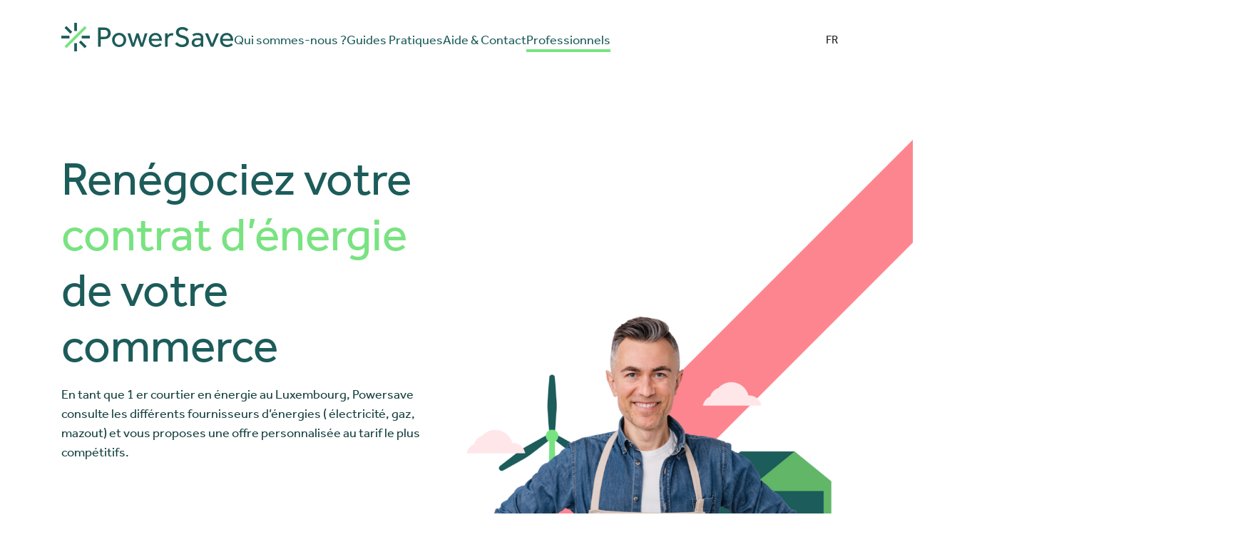

--- FILE ---
content_type: text/html; charset=utf-8
request_url: https://www.powersave.lu/fr/professionnels/commerces
body_size: 5613
content:
<!DOCTYPE html>
<html lang="fr">
<head>
<meta charset="utf-8">


<title>Powersave: Commerces</title>
<meta http-equiv="x-ua-compatible" content="IE=edge,chrome=1">
<meta name="generator" content="TYPO3 CMS">
<meta name="viewport" content="width=device-width, initial-scale=1.0, user-scalable=no, maximum-scale=1.0, viewport-fit=cover">
<meta name="twitter:card" content="summary">
<meta name="color-schema" content="light dark">

<link rel="stylesheet" href="/typo3temp/assets/css/7015c8c4ac5ff815b57530b221005fc6.css?1737534689" media="all">
<link rel="stylesheet" href="https://use.typekit.net/ewg3nxp.css" media="all">
<link rel="stylesheet" href="/_assets/fa309e6cb54531fd959004c7090c395b/styleguide/css/photoswipe.css?1730380642" media="all">
<link rel="stylesheet" href="/_assets/fa309e6cb54531fd959004c7090c395b/styleguide/css/styles.css?1736439277" media="all">
<link rel="stylesheet" href="/_assets/fa309e6cb54531fd959004c7090c395b/Styles/main.css?1730380642" media="all">


<base href="https://www.powersave.lu/fr/professionnels/commerces"><!-- Google Tag Manager --><script>(function(w,d,s,l,i){w[l]=w[l]||[];w[l].push({'gtm.start':new Date().getTime(),event:'gtm.js'});var f=d.getElementsByTagName(s)[0],j=d.createElement(s),dl=l!='dataLayer'?'&l='+l:'';j.async=true;j.src='https://www.googletagmanager.com/gtm.js?id='+i+dl;f.parentNode.insertBefore(j,f);})(window,document,'script','dataLayer','GTM-TB4DVZW');</script><!-- End Google Tag Manager -->	<link rel="preconnect" href="https://use.typekit.net">
	<link rel="preconnect" href="https://consentcdn.cookiebot.com">
	<link rel="apple-touch-icon" sizes="180x180" href="/_assets/fa309e6cb54531fd959004c7090c395b/favicons/apple-touch-icon.png">
	<link rel="icon" type="image/png" sizes="150x150" href="/_assets/fa309e6cb54531fd959004c7090c395b/favicons/favicon-150x150.png">
	<link rel="icon" type="image/png" sizes="32x32" href="/_assets/fa309e6cb54531fd959004c7090c395b/favicons/favicon-32x32.png">
	<link rel="icon" type="image/png" sizes="16x16" href="/_assets/fa309e6cb54531fd959004c7090c395b/favicons/favicon-16x16.png">
	<link rel="manifest" href="/_assets/fa309e6cb54531fd959004c7090c395b/favicons/site.webmanifest">
	<meta name="msapplication-TileColor" content="#1c5c5a">
<link rel="canonical" href="https://www.powersave.lu/fr/professionnels/commerces"/>

<link rel="alternate" hreflang="fr-fr" href="https://www.powersave.lu/fr/professionnels/commerces"/>
<link rel="alternate" hreflang="en-US" href="https://www.powersave.lu/en/professionals/commerces"/>
<link rel="alternate" hreflang="x-default" href="https://www.powersave.lu/fr/professionnels/commerces"/>

<script src="/_assets/e2da72609cb314ed64e9414d55b79d6d/JavaScript/Frontend/PreventMultipleSubmit.js?1730380223"></script>
<script src="/_assets/fa309e6cb54531fd959004c7090c395b/styleguide/js/jquery.min.js?1730380642"></script>

<script>
/*<![CDATA[*/
/*sitepackage_asset_basepath*/
window.spAssetPath = "/_assets/fa309e6cb54531fd959004c7090c395b/";

/*]]>*/
</script>

<base href="https://www.powersave.lu/fr/professionnels/commerces"><!-- Google Tag Manager --><script>(function(w,d,s,l,i){w[l]=w[l]||[];w[l].push({'gtm.start':new Date().getTime(),event:'gtm.js'});var f=d.getElementsByTagName(s)[0],j=d.createElement(s),dl=l!='dataLayer'?'&l='+l:'';j.async=true;j.src='https://www.googletagmanager.com/gtm.js?id='+i+dl;f.parentNode.insertBefore(j,f);})(window,document,'script','dataLayer','GTM-TB4DVZW');</script><!-- End Google Tag Manager -->	<link rel="preconnect" href="https://use.typekit.net">
	<link rel="preconnect" href="https://consentcdn.cookiebot.com">
	<link rel="apple-touch-icon" sizes="180x180" href="/_assets/fa309e6cb54531fd959004c7090c395b/favicons/apple-touch-icon.png">
	<link rel="icon" type="image/png" sizes="150x150" href="/_assets/fa309e6cb54531fd959004c7090c395b/favicons/favicon-150x150.png">
	<link rel="icon" type="image/png" sizes="32x32" href="/_assets/fa309e6cb54531fd959004c7090c395b/favicons/favicon-32x32.png">
	<link rel="icon" type="image/png" sizes="16x16" href="/_assets/fa309e6cb54531fd959004c7090c395b/favicons/favicon-16x16.png">
	<link rel="manifest" href="/_assets/fa309e6cb54531fd959004c7090c395b/favicons/site.webmanifest">
	<meta name="msapplication-TileColor" content="#1c5c5a">
<link rel="canonical" href="https://www.powersave.lu/fr/professionnels/commerces"/>

<link rel="alternate" hreflang="fr-fr" href="https://www.powersave.lu/fr/professionnels/commerces"/>
<link rel="alternate" hreflang="en-US" href="https://www.powersave.lu/en/professionals/commerces"/>
<link rel="alternate" hreflang="x-default" href="https://www.powersave.lu/fr/professionnels/commerces"/>
</head>
<body>


<!-- Google Tag Manager (noscript) -->
<noscript><iframe src="https://www.googletagmanager.com/ns.html?id=GTM-TB4DVZW" height="0" width="0" style="display:none;visibility:hidden"></iframe></noscript>
<!-- End Google Tag Manager (noscript) -->
<div class="cursor"><span>Lire</span></div>



<header class="ps-menu headroom js-header">
	<div class="ps-menu__container container">
		<div class="ps-menu__header">
			<a class="ps-menu__logo" href="/fr/home">
				<svg class="ps-menu__logoMobile d-lg-none" width="40" height="40" viewBox="0 0 40 40" fill="none" xmlns="http://www.w3.org/2000/svg">
					<g clip-path="url(#clip0_792_9611)">
						<path d="M21.9085 0H18.0986V11.4297H21.9085V0Z" fill="#1C5C5A"></path>
						<path d="M21.9085 28.5706H18.0986V40.0002H21.9085V28.5706Z" fill="#1C5C5A"></path>
						<path d="M40 18.0988H28.5703V21.9086H40V18.0988Z" fill="#1C5C5A"></path>
						<path d="M11.4297 18.0988H0V21.9086H11.4297V18.0988Z" fill="#1C5C5A"></path>
						<path d="M27.4108 24.713L24.7168 27.407L32.7988 35.489L35.4928 32.795L27.4108 24.713Z" fill="#1C5C5A"></path>
						<path d="M7.20572 4.50962L4.51172 7.20361L12.5937 15.2856L15.2877 12.5916L7.20572 4.50962Z" fill="#1C5C5A"></path>
						<path d="M32.7981 4.51272L4.51367 32.7971L7.20767 35.4911L35.4921 7.20671L32.7981 4.51272Z" fill="#79E381"></path>
					</g>
					<defs>
						<clipPath id="clip0_792_9611">
							<rect width="40" height="40" fill="white"></rect>
						</clipPath>
					</defs>
				</svg>
				<svg class="ps-menu__logoMobile -white" width="40" height="40" viewBox="0 0 40 40" fill="none" xmlns="http://www.w3.org/2000/svg">
					<g clip-path="url(#clip0_792_9611)">
						<path d="M21.9085 0H18.0986V11.4297H21.9085V0Z" fill="white"></path>
						<path d="M21.9085 28.5706H18.0986V40.0002H21.9085V28.5706Z" fill="white"></path>
						<path d="M40 18.0988H28.5703V21.9086H40V18.0988Z" fill="white"></path>
						<path d="M11.4297 18.0988H0V21.9086H11.4297V18.0988Z" fill="white"></path>
						<path d="M27.4108 24.713L24.7168 27.407L32.7988 35.489L35.4928 32.795L27.4108 24.713Z" fill="white"></path>
						<path d="M7.20572 4.50962L4.51172 7.20361L12.5937 15.2856L15.2877 12.5916L7.20572 4.50962Z" fill="white"></path>
						<path d="M32.7981 4.51272L4.51367 32.7971L7.20767 35.4911L35.4921 7.20671L32.7981 4.51272Z" fill="#79E381"></path>
					</g>
					<defs>
						<clipPath id="clip0_792_9611">
							<rect width="40" height="40" fill="white"></rect>
						</clipPath>
					</defs>
				</svg>
				<img class="d-none d-lg-block" src="/_assets/fa309e6cb54531fd959004c7090c395b/styleguide/media/icon/logoBig.svg" alt="">
			</a>
			<div class="ps-menu__headerBtn">
				
				
					<div class="ps-languageSwitcher ps-menu__switcherMobile">
						<button class="ps-languageSwitcher__btn btn dropdown-toggle" type="button" id="dropdownMenuButton" data-toggle="dropdown" aria-expanded="false">
							
								
									FR
								
							
								
							
						</button>

						<div class="ps-languageSwitcher__menu dropdown-menu" aria-labelledby="dropdownMenuButton">
							
								<a class="ps-languageSwitcher__item dropdown-item -active" href="/fr/professionnels/commerces">
									FR
								</a>
							
								<a class="ps-languageSwitcher__item dropdown-item" href="/en/professionals/commerces">
									EN
								</a>
							
						</div>
					</div>
				
				
				
						<div class="d-lg-none"></div>
						<button type="button" class="ps-menu__btnOpen js-menu">
							<span class="ps-icon ps-icon-menu ps-menu__openIcon"></span>
						</button>
						<button type="button" class="ps-menu__btnClose js-menu">
							<span class="ps-icon ps-icon-close ps-menu__closeIcon"></span>
						</button>
					
			</div>
		</div>
		<div class="ps-menu__content">
			<nav class="ps-menu__nav container">
				<ul class="ps-menu__list">
					
							
								
										<li class="ps-menu__item">
											<a href="/fr/qui-sommes-nous" class="ps-menuLink h2">
												Qui sommes-nous ?
											</a>
											
										</li>
									
							
								
										<li class="ps-menu__item">
											<a href="/fr/guides-pratiques" class="ps-menuLink h2">
												Guides Pratiques
											</a>
											
										</li>
									
							
								
										<li class="ps-menu__item">
											<a href="/fr/aide-contact" class="ps-menuLink h2">
												Aide &amp; Contact
											</a>
											
										</li>
									
							
								
										<li class="ps-menu__item">
											<a href="/fr/professionnels" class="ps-menuLink h2 -active">
												Professionnels
											</a>
											
												<div class="ps-menuLink__subMenu">
													<div class="ps-menuLink__subMenuContainer">
														<div class="container">

															
																<div class="ps-headerSmall reveal -header -light ps-menuLink__subMenuTitle visible">
																	<h5 class="ps-headerSmall__title h5">secteurs</h5>
																	<span class="ps-headerSmall__underline"></span>
																</div>
															
															<ul class="ps-menuLink__subMenuList list-unstyled">
																
																	<li class="ps-menuLink__subMenuEl h3">
																		<a href="/fr/professionnels/coproprietes">
																			Copropriétés
																		</a>
																	</li>
																
																	<li class="ps-menuLink__subMenuEl h3">
																		<a href="/fr/professionnels/commerces">
																			Commerces
																		</a>
																	</li>
																
																	<li class="ps-menuLink__subMenuEl h3">
																		<a href="/fr/professionnels/industries">
																			Industries
																		</a>
																	</li>
																
															</ul>
														</div>
													</div>
												</div>
											
										</li>
									
							
							
						
				</ul>
			</nav>
			<div class="ps-menu__btnGroup container">
				
						<div class="d-none d-lg-block"></div>
					
				
				
					<div class="ps-languageSwitcher ps-menu__switcherDesktop">
						<button class="ps-languageSwitcher__btn btn dropdown-toggle" type="button" id="dropdownMenuButton" data-toggle="dropdown" aria-expanded="false">
							
								
									FR
								
							
								
							
						</button>

						<div class="ps-languageSwitcher__menu dropdown-menu" aria-labelledby="dropdownMenuButton">
							
								<a href="/fr/professionnels/commerces" class="ps-languageSwitcher__item dropdown-item -active">
									FR
								</a>
							
								<a href="/en/professionals/commerces" class="ps-languageSwitcher__item dropdown-item">
									EN
								</a>
							
						</div>
					</div>
				
			</div>
		</div>
	</div>
</header>

<main>
	
	
	
		
<span id="c253" class="" style="width: 1px;height:1px;display:block;"></span><section class="ps-home__sectionHero container"><div class="ps-home__hero"><div class="ps-home__groupTitle row"><div class="col-12 col-lg-6"><h1 class="ps-home__heroTitle h1 reveal">Renégociez votre <span class="text-secondary">contrat d’énergie</span> de votre commerce</h1><p class="reveal">En tant que 1 er courtier en énergie au Luxembourg, Powersave consulte les différents fournisseurs d’énergies ( électricité, gaz, mazout) et vous proposes une offre personnalisée au tarif le plus compétitifs.</p></div></div><div class="ps-home__heroImg"><picture><source srcset="/fileadmin/_processed_/5/5/csm_powersave_horeca-illustration_64f164b809.png.webp" type="image/webp"><img loading="lazy" src="/fileadmin/_processed_/5/5/csm_powersave_horeca-illustration_64f164b809.png" class="" alt="" title=""></picture><div class="block-tertiary"></div></div><div class="ps-home__blockBtn row reveal"><div class="col-12 col-lg-5"><div class="ps-home__heroBtnTitle"><p class="ps-home__heroText">Quelles factures voulez-vous réduire ?</p></div><div class="ps-home__groupBtn"><a href="/fr/simulateur-professionnels?type=electricity" class="ps-btn btn -btnInvert -btnLarge -withIcon ps-home__heroBtn"><img loading="lazy" src="/fileadmin/mediatheque/product_icons/electric_white.svg" class="ps-btn__icon" alt="" title=""><img loading="lazy" src="/fileadmin/mediatheque/product_icons/electric.svg" class="ps-btn__icon" alt="" title=""><span class="ps-btn__text">Électricité</span></a><a href="/fr/simulateur-professionnels?type=gas" class="ps-btn btn -btnInvert -btnLarge -withIcon ps-home__heroBtn"><img loading="lazy" src="/fileadmin/mediatheque/product_icons/gas_white.svg" class="ps-btn__icon" alt="" title=""><img loading="lazy" src="/fileadmin/mediatheque/product_icons/gas.svg" class="ps-btn__icon" alt="" title=""><span class="ps-btn__text">Gaz</span></a><a href="/fr/simulateur-professionnels?type=fuel" class="ps-btn btn -btnInvert -btnLarge -withIcon ps-home__heroBtn"><img loading="lazy" src="/fileadmin/mediatheque/product_icons/mazout_white.svg" class="ps-btn__icon" alt="" title=""><img loading="lazy" src="/fileadmin/mediatheque/product_icons/mazout.svg" class="ps-btn__icon" alt="" title=""><span class="ps-btn__text">Mazout</span></a></div></div></div></div><a href="/Powersave.lu/Professionnels/Commerce" target="[90]" class="scroll"><span class="scroll__icon ps-icon ps-icon-arrow-down"></span></a></section>


<span id="c261" class="" style="width: 1px;height:1px;display:block;"></span><div class="container mt-64 mb-64"><div class="row"><div class="col-12 col-lg-12"><span id="c216" class="" style="width: 1px;height:1px;display:block;"></span><div class="ps-pro__contentBlock  "><div class="ps-contentBlock row"><div class="ps-contentBlock__img col-12 col-lg-5 offset-lg-1"><picture><source srcset="/fileadmin/_processed_/0/8/csm_ps_Illu_meilleur-offre_880bae79ef.png.webp" type="image/webp"><img loading="lazy" src="/fileadmin/_processed_/0/8/csm_ps_Illu_meilleur-offre_880bae79ef.png" class="reveal ps-img__fullWidth" alt="" title=""></picture></div><div class="ps-contentBlock__content col-12 col-lg-6"><h3 class="ps-contentBlock__title reveal">Powersave, considéré comme pionnier sur le marché du courtage en énergie pour les commerçants ...</h3><p class="ps-contentBlock__text reveal ps-editable"><p class="text-justify">Notre rôle est de comparer les différentes offres pour les professionnels, et de négocier pour votre entreprises&nbsp;les meilleures conditions pour votre fourniture de gaz et d’électricité.</p></p></div></div></div></div></div></div>


<span id="c258" class="" style="width: 1px;height:1px;display:block;"></span><section id="trust" class="ps-home__sectionTrust"><div class="ps-home__trust container"><div class="row"><div class="col-12 col-lg-10 offset-lg-1"><div class="ps-home__trustContent"><div class="ps-headerSmall reveal -header -light"><h2 class="h5 ps-headerSmall__title h2">Nos engagements de qualité et neutralité</h2><span class="ps-headerSmall__underline"></span></div><div class="ps-home__checkContent"><div class="ps-checkItem row reveal"><div class="ps-checkItem__header col-12 col-lg-6 col-xl-7"><img class="ps-checkItem__icon" src="/_assets/fa309e6cb54531fd959004c7090c395b/styleguide/media/icon/check.svg" alt=""><h3 class="ps-checkItem__title">Transparence</h3></div><div class="ps-checkItem__content col-12 col-lg-5 col-xl-4"><p class="ps-checkItem__text">La comparaison fait apparaître un montant global annuels des différentes offres sur une année. Elle inclut les coûts du GRD ( gestionnaire de réseau de distribution) ainsi que les mécanismes de compensation se référant à la facture d’énergie.</p></div></div><div class="ps-checkItem row reveal"><div class="ps-checkItem__header col-12 col-lg-6 col-xl-7"><img class="ps-checkItem__icon" src="/_assets/fa309e6cb54531fd959004c7090c395b/styleguide/media/icon/check.svg" alt=""><h3 class="ps-checkItem__title">Fiabilité</h3></div><div class="ps-checkItem__content col-12 col-lg-5 col-xl-4"><p class="ps-checkItem__text">La comparaison se base sur votre consommation réelle ou prévisionnelle sur la période de facturation communiqués ou l’historique que vous nous mettez à disposition. Elle met en avant le type de prix (fixes, ou variable) ainsi que les avantages que vous avez à changer de fournisseurs.</p></div></div><div class="ps-checkItem row reveal"><div class="ps-checkItem__header col-12 col-lg-6 col-xl-7"><img class="ps-checkItem__icon" src="/_assets/fa309e6cb54531fd959004c7090c395b/styleguide/media/icon/check.svg" alt=""><h3 class="ps-checkItem__title">Neutralité</h3></div><div class="ps-checkItem__content col-12 col-lg-5 col-xl-4"><p class="ps-checkItem__text">Nous n’incluons dans la comparaison que des offres de fournisseurs partenaires ainsi que le prix de votre contrat en cours ou à venir de manière à vous permettre de suivre l’évolution des coûts liés à votre facture d’énergie.</p></div></div><div class="ps-checkItem row reveal"><div class="ps-checkItem__header col-12 col-lg-6 col-xl-7"><img class="ps-checkItem__icon" src="/_assets/fa309e6cb54531fd959004c7090c395b/styleguide/media/icon/check.svg" alt=""><h3 class="ps-checkItem__title">Qualité</h3></div><div class="ps-checkItem__content col-12 col-lg-5 col-xl-4"><p class="ps-checkItem__text">Chaque entreprises disposent d’un profils différents en terme de consommations. Nous sélectionnons pour vous un ou plusieurs fournisseurs offrant toutes les garanties d’approvisionnement, de fiabilité et de qualité de services. Nous négocions chaque mois avec ceux-ci afin d’améliorer les tarifs et conditions proposées à long terme.</p></div></div></div><a href="/fr/contact-pro" class="ps-btn btn -btnPrimary -btnMedium ps-home__trustBtn"><span class="ps-btn__text">Contactez-nous</span></a></div></div></div></div></section>


<span id="c259" class="" style="width: 1px;height:1px;display:block;"></span><div class="container mt-64 mb-64"><div class="row"><div class="col-12 col-lg-10 offset-lg-1"><div class="row"><div class="col-12 col-lg-12"><span id="c260" class="" style="width: 1px;height:1px;display:block;"></span><div class="ps-editable"><h4 class="text-center"><strong>Comparez, Choisissez, Payez moins !</strong></h4><h4 class="text-center">Chaque entreprises disposent d’un profil différent en terme de consommations. Nous sélectionnons pour vous un ou plusieurs fournisseurs offrant toutes les garanties d’approvisionnement, de fiabilité et de qualité de services. Nous négocions chaque mois avec ceux-ci afin d’améliorer les tarifs et conditions proposées à long terme.</h4><h4 class="text-center">&nbsp;</h4></div><span id="c218" class="" style="width: 1px;height:1px;display:block;"></span><div class="text-center"><a href="/fr/contact-pro#c118" class="ps-btn btn -btnPrimary -btnMedium ">
				Pour plus d’infos
			</a></div></div></div></div></div></div>


	
	

</main>


<footer class="ps-footer ">
	<div class="ps-footer__container container">
		<div class="row">
			<div class="col-12 col-lg-10 offset-lg-1">
				
<span id="c138" class="" style="width: 1px;height:1px;display:block;"></span><div class="ps-footer__header"><a class="ps-footer__logo" href="#"><img loading="lazy" src="/fileadmin/mediatheque/logo/logo-secondary-1.svg" class="" alt="" title=""></a></div>



				<div class="ps-footer__content">
					<div class="ps-footer__accordion d-lg-none">
						<div id="accordionFooter" class="ps-accordion accordion">
							
<div class="ps-accordion__container d-lg-none"><div class="ps-accordion__header" id="Heading1"><button class="ps-accordion__btn btn collapsed" type="button" data-toggle="collapse" data-target="#Target1" aria-expanded="true" aria-controls="collapseOne"><h4 class="ps-accordion__title">Comparer</h4><svg class="ps-accordion__svg" width="24" height="24" viewBox="0 0 28 28" fill="none" xmlns="http://www.w3.org/2000/svg"><path fill-rule="evenodd" clip-rule="evenodd" d="M9 12H0V16H9L9 12ZM28 12H19L19 16H28V12Z" fill="#79E381"/><rect class="ps-accordion__svgRotate" x="16" width="28" height="4" transform="rotate(90 16 0)" fill="#79E381"/></svg></button></div><div id="Target1" class="ps-accordion__collapse collapse " aria-labelledby="Heading1" data-parent="#accordionFooter"><div class="ps-accordion__content"><ul class="ps-accordion__list"><li class="ps-accordion__item"><a href="/fr/simulateur-particuliers?type=electricity" class="ps-accordion__link">
									Comparer les offres d'Electricité
								</a></li><li class="ps-accordion__item"><a href="/fr/simulateur-particuliers?type=gas" class="ps-accordion__link">
									Comparer les offres de Gaz
								</a></li><li class="ps-accordion__item"><a href="/fr/simulateur-particuliers?type=fuel" class="ps-accordion__link">
									Comparer les offres de Mazout
								</a></li></ul></div></div></div><div class="d-none d-lg-block"><h4 class="ps-footer__listTitle">Comparer</h4><ul class="ps-footer__list"><li class="ps-footer__item"><a href="/fr/simulateur-particuliers?type=electricity" class="ps-footer__link">
							Comparer les offres d'Electricité
						</a></li><li class="ps-footer__item"><a href="/fr/simulateur-particuliers?type=gas" class="ps-footer__link">
							Comparer les offres de Gaz
						</a></li><li class="ps-footer__item"><a href="/fr/simulateur-particuliers?type=fuel" class="ps-footer__link">
							Comparer les offres de Mazout
						</a></li></ul></div>


							
<div class="ps-accordion__container d-lg-none"><div class="ps-accordion__header" id="Heading2"><button class="ps-accordion__btn btn collapsed" type="button" data-toggle="collapse" data-target="#Target2" aria-expanded="true" aria-controls="collapseOne"><h4 class="ps-accordion__title">À propos</h4><svg class="ps-accordion__svg" width="24" height="24" viewBox="0 0 28 28" fill="none" xmlns="http://www.w3.org/2000/svg"><path fill-rule="evenodd" clip-rule="evenodd" d="M9 12H0V16H9L9 12ZM28 12H19L19 16H28V12Z" fill="#79E381"/><rect class="ps-accordion__svgRotate" x="16" width="28" height="4" transform="rotate(90 16 0)" fill="#79E381"/></svg></button></div><div id="Target2" class="ps-accordion__collapse collapse " aria-labelledby="Heading2" data-parent="#accordionFooter"><div class="ps-accordion__content"><ul class="ps-accordion__list"><li class="ps-accordion__item"><a href="/fr/qui-sommes-nous" class="ps-accordion__link">
									Qui sommes-nous?
								</a></li><li class="ps-accordion__item"><a href="/fr/mentions-legales" class="ps-accordion__link">
									Politique de confidentialité
								</a></li><li class="ps-accordion__item"><a href="/fr/conditions-generales" class="ps-accordion__link">
									Conditions générales
								</a></li><li class="ps-accordion__item"><a href="/fr/cgu" class="ps-accordion__link">
									CGU
								</a></li></ul></div></div></div><div class="d-none d-lg-block"><h4 class="ps-footer__listTitle">À propos</h4><ul class="ps-footer__list"><li class="ps-footer__item"><a href="/fr/qui-sommes-nous" class="ps-footer__link">
							Qui sommes-nous?
						</a></li><li class="ps-footer__item"><a href="/fr/mentions-legales" class="ps-footer__link">
							Politique de confidentialité
						</a></li><li class="ps-footer__item"><a href="/fr/conditions-generales" class="ps-footer__link">
							Conditions générales
						</a></li><li class="ps-footer__item"><a href="/fr/cgu" class="ps-footer__link">
							CGU
						</a></li></ul></div>


							
<div class="ps-accordion__container d-lg-none"><div class="ps-accordion__header" id="Heading3"><button class="ps-accordion__btn btn collapsed" type="button" data-toggle="collapse" data-target="#Target3" aria-expanded="true" aria-controls="collapseOne"><h4 class="ps-accordion__title">Aide</h4><svg class="ps-accordion__svg" width="24" height="24" viewBox="0 0 28 28" fill="none" xmlns="http://www.w3.org/2000/svg"><path fill-rule="evenodd" clip-rule="evenodd" d="M9 12H0V16H9L9 12ZM28 12H19L19 16H28V12Z" fill="#79E381"/><rect class="ps-accordion__svgRotate" x="16" width="28" height="4" transform="rotate(90 16 0)" fill="#79E381"/></svg></button></div><div id="Target3" class="ps-accordion__collapse collapse " aria-labelledby="Heading3" data-parent="#accordionFooter"><div class="ps-accordion__content"><ul class="ps-accordion__list"><li class="ps-accordion__item"><a href="/fr/foire-aux-questions" class="ps-accordion__link">
									Foire aux questions
								</a></li><li class="ps-accordion__item"><a href="/fr/guides-pratiques" class="ps-accordion__link">
									Guides
								</a></li><li class="ps-accordion__item"><a href="/fr/aide-contact" class="ps-accordion__link">
									Contacter un conseiller
								</a></li><li class="ps-accordion__item"><a href="/fr/aide-contact" class="ps-accordion__link">
									Faire une réclamation
								</a></li></ul></div></div></div><div class="d-none d-lg-block"><h4 class="ps-footer__listTitle">Aide</h4><ul class="ps-footer__list"><li class="ps-footer__item"><a href="/fr/foire-aux-questions" class="ps-footer__link">
							Foire aux questions
						</a></li><li class="ps-footer__item"><a href="/fr/guides-pratiques" class="ps-footer__link">
							Guides
						</a></li><li class="ps-footer__item"><a href="/fr/aide-contact" class="ps-footer__link">
							Contacter un conseiller
						</a></li><li class="ps-footer__item"><a href="/fr/aide-contact" class="ps-footer__link">
							Faire une réclamation
						</a></li></ul></div>


						</div>

						<div class="ps-footer__social">
							<h4 class="ps-footer__listTitle">Suivez-nous</h4>
							<ul class="ps-footer__listSocial">
								<li class="ps-footer__item">
									<a target="_blank" href="https://www.facebook.com/PowerSave.lu" class="ps-btnIcon btn -btnIconSecondary -rounded">
										<img class="ps-btnIcon__icon" src="/_assets/fa309e6cb54531fd959004c7090c395b/styleguide/media/icon/facebook.svg" alt="">
									</a>
								</li>
								<li class="ps-footer__item">
									<a target="_blank" href="https://instagram.com/powersave.lu" class="ps-btnIcon btn -btnIconSecondary -rounded">
										<img class="ps-btnIcon__icon" src="/_assets/fa309e6cb54531fd959004c7090c395b/styleguide/media/icon/instagram.svg" alt="">
									</a>
								</li>
								<li class="ps-footer__item">
									<a target="_blank" href="https://www.linkedin.com/company/powersave-lu/" class="ps-btnIcon btn -btnIconSecondary -rounded">
										<img class="ps-btnIcon__icon" src="/_assets/fa309e6cb54531fd959004c7090c395b/styleguide/media/icon/linkedin.svg" alt="">
									</a>
								</li>
							</ul>
						</div>
					</div>
					<div class="ps-footer__listContainer">
						
<div class="ps-accordion__container d-lg-none"><div class="ps-accordion__header" id="Heading1"><button class="ps-accordion__btn btn collapsed" type="button" data-toggle="collapse" data-target="#Target1" aria-expanded="true" aria-controls="collapseOne"><h4 class="ps-accordion__title">Comparer</h4><svg class="ps-accordion__svg" width="24" height="24" viewBox="0 0 28 28" fill="none" xmlns="http://www.w3.org/2000/svg"><path fill-rule="evenodd" clip-rule="evenodd" d="M9 12H0V16H9L9 12ZM28 12H19L19 16H28V12Z" fill="#79E381"/><rect class="ps-accordion__svgRotate" x="16" width="28" height="4" transform="rotate(90 16 0)" fill="#79E381"/></svg></button></div><div id="Target1" class="ps-accordion__collapse collapse " aria-labelledby="Heading1" data-parent="#accordionFooter"><div class="ps-accordion__content"><ul class="ps-accordion__list"><li class="ps-accordion__item"><a href="/fr/simulateur-particuliers?type=electricity" class="ps-accordion__link">
									Comparer les offres d'Electricité
								</a></li><li class="ps-accordion__item"><a href="/fr/simulateur-particuliers?type=gas" class="ps-accordion__link">
									Comparer les offres de Gaz
								</a></li><li class="ps-accordion__item"><a href="/fr/simulateur-particuliers?type=fuel" class="ps-accordion__link">
									Comparer les offres de Mazout
								</a></li></ul></div></div></div><div class="d-none d-lg-block"><h4 class="ps-footer__listTitle">Comparer</h4><ul class="ps-footer__list"><li class="ps-footer__item"><a href="/fr/simulateur-particuliers?type=electricity" class="ps-footer__link">
							Comparer les offres d'Electricité
						</a></li><li class="ps-footer__item"><a href="/fr/simulateur-particuliers?type=gas" class="ps-footer__link">
							Comparer les offres de Gaz
						</a></li><li class="ps-footer__item"><a href="/fr/simulateur-particuliers?type=fuel" class="ps-footer__link">
							Comparer les offres de Mazout
						</a></li></ul></div>


						
<div class="ps-accordion__container d-lg-none"><div class="ps-accordion__header" id="Heading2"><button class="ps-accordion__btn btn collapsed" type="button" data-toggle="collapse" data-target="#Target2" aria-expanded="true" aria-controls="collapseOne"><h4 class="ps-accordion__title">À propos</h4><svg class="ps-accordion__svg" width="24" height="24" viewBox="0 0 28 28" fill="none" xmlns="http://www.w3.org/2000/svg"><path fill-rule="evenodd" clip-rule="evenodd" d="M9 12H0V16H9L9 12ZM28 12H19L19 16H28V12Z" fill="#79E381"/><rect class="ps-accordion__svgRotate" x="16" width="28" height="4" transform="rotate(90 16 0)" fill="#79E381"/></svg></button></div><div id="Target2" class="ps-accordion__collapse collapse " aria-labelledby="Heading2" data-parent="#accordionFooter"><div class="ps-accordion__content"><ul class="ps-accordion__list"><li class="ps-accordion__item"><a href="/fr/qui-sommes-nous" class="ps-accordion__link">
									Qui sommes-nous?
								</a></li><li class="ps-accordion__item"><a href="/fr/mentions-legales" class="ps-accordion__link">
									Politique de confidentialité
								</a></li><li class="ps-accordion__item"><a href="/fr/conditions-generales" class="ps-accordion__link">
									Conditions générales
								</a></li><li class="ps-accordion__item"><a href="/fr/cgu" class="ps-accordion__link">
									CGU
								</a></li></ul></div></div></div><div class="d-none d-lg-block"><h4 class="ps-footer__listTitle">À propos</h4><ul class="ps-footer__list"><li class="ps-footer__item"><a href="/fr/qui-sommes-nous" class="ps-footer__link">
							Qui sommes-nous?
						</a></li><li class="ps-footer__item"><a href="/fr/mentions-legales" class="ps-footer__link">
							Politique de confidentialité
						</a></li><li class="ps-footer__item"><a href="/fr/conditions-generales" class="ps-footer__link">
							Conditions générales
						</a></li><li class="ps-footer__item"><a href="/fr/cgu" class="ps-footer__link">
							CGU
						</a></li></ul></div>


						
<div class="ps-accordion__container d-lg-none"><div class="ps-accordion__header" id="Heading3"><button class="ps-accordion__btn btn collapsed" type="button" data-toggle="collapse" data-target="#Target3" aria-expanded="true" aria-controls="collapseOne"><h4 class="ps-accordion__title">Aide</h4><svg class="ps-accordion__svg" width="24" height="24" viewBox="0 0 28 28" fill="none" xmlns="http://www.w3.org/2000/svg"><path fill-rule="evenodd" clip-rule="evenodd" d="M9 12H0V16H9L9 12ZM28 12H19L19 16H28V12Z" fill="#79E381"/><rect class="ps-accordion__svgRotate" x="16" width="28" height="4" transform="rotate(90 16 0)" fill="#79E381"/></svg></button></div><div id="Target3" class="ps-accordion__collapse collapse " aria-labelledby="Heading3" data-parent="#accordionFooter"><div class="ps-accordion__content"><ul class="ps-accordion__list"><li class="ps-accordion__item"><a href="/fr/foire-aux-questions" class="ps-accordion__link">
									Foire aux questions
								</a></li><li class="ps-accordion__item"><a href="/fr/guides-pratiques" class="ps-accordion__link">
									Guides
								</a></li><li class="ps-accordion__item"><a href="/fr/aide-contact" class="ps-accordion__link">
									Contacter un conseiller
								</a></li><li class="ps-accordion__item"><a href="/fr/aide-contact" class="ps-accordion__link">
									Faire une réclamation
								</a></li></ul></div></div></div><div class="d-none d-lg-block"><h4 class="ps-footer__listTitle">Aide</h4><ul class="ps-footer__list"><li class="ps-footer__item"><a href="/fr/foire-aux-questions" class="ps-footer__link">
							Foire aux questions
						</a></li><li class="ps-footer__item"><a href="/fr/guides-pratiques" class="ps-footer__link">
							Guides
						</a></li><li class="ps-footer__item"><a href="/fr/aide-contact" class="ps-footer__link">
							Contacter un conseiller
						</a></li><li class="ps-footer__item"><a href="/fr/aide-contact" class="ps-footer__link">
							Faire une réclamation
						</a></li></ul></div>


						
						<div>
							<h4 class="ps-footer__listTitle">Suivez-nous</h4>
							<ul class="ps-footer__listSocial">
								<li class="ps-footer__item">
									<a target="_blank" href="https://www.facebook.com/PowerSave.lu" class="ps-btnIcon btn -btnIconSecondary -rounded">
										<img class="ps-btnIcon__icon" src="/_assets/fa309e6cb54531fd959004c7090c395b/styleguide/media/icon/facebook.svg" alt="">
									</a>
								</li>
								<li class="ps-footer__item">
									<a target="_blank" href="https://instagram.com/powersave.lu" class="ps-btnIcon btn -btnIconSecondary -rounded">
										<img class="ps-btnIcon__icon" src="/_assets/fa309e6cb54531fd959004c7090c395b/styleguide/media/icon/instagram.svg" alt="">
									</a>
								</li>
								<li class="ps-footer__item">
									<a target="_blank" href="https://www.linkedin.com/company/powersave-lu/" class="ps-btnIcon btn -btnIconSecondary -rounded">
										<img class="ps-btnIcon__icon" src="/_assets/fa309e6cb54531fd959004c7090c395b/styleguide/media/icon/linkedin.svg" alt="">
									</a>
								</li>
							</ul>
						</div>
					</div>
				</div>
			</div>
		</div>
	</div>
	<div class="ps-footer__groupLinks">
		Powersave © 2025
		<span class="dot"></span>
		<a href="https://apart.lu/home" target="_blank">Mady by Apart</a>
		<span class="dot"></span>
		<a href="javascript:Cookiebot.renew()">Cookies</a>
	</div>
	<img class="ps-footer__logoCorner" src="/_assets/fa309e6cb54531fd959004c7090c395b/styleguide/media/icon/logo-corner.svg" alt="">
</footer>




</body>

<script src="/_assets/c0d505ca86701aaa6bbb552cc080cbeb/libs/events.js?1730380223"></script>
<script src="/_assets/fa309e6cb54531fd959004c7090c395b/styleguide/js/headroom.min.js?1730380642"></script>
<script src="/_assets/fa309e6cb54531fd959004c7090c395b/styleguide/js/bootstrap.bundle.min.js?1730380642"></script>
<script src="/_assets/fa309e6cb54531fd959004c7090c395b/bundle.js?1730380642"></script>

</html>

--- FILE ---
content_type: text/css; charset=utf-8
request_url: https://www.powersave.lu/_assets/fa309e6cb54531fd959004c7090c395b/styleguide/css/styles.css?1736439277
body_size: 25827
content:
*,*::before,*::after{-webkit-box-sizing:border-box;box-sizing:border-box}html{font-family:sans-serif;line-height:1.15;-webkit-text-size-adjust:100%;-webkit-tap-highlight-color:rgba(0,0,0,0)}article,aside,figcaption,figure,footer,header,hgroup,main,nav,section{display:block}body{margin:0;font-family:"Effra";font-size:1.125rem;font-weight:400;line-height:1.5;color:#212529;text-align:left;background-color:#fff}[tabindex="-1"]:focus:not(:focus-visible){outline:0 !important}hr{-webkit-box-sizing:content-box;box-sizing:content-box;height:0;overflow:visible}h1,h2,h3,h4,h5,h6{margin-top:0;margin-bottom:.5rem}p{margin-top:0;margin-bottom:1rem}abbr[title],abbr[data-original-title]{text-decoration:underline;-webkit-text-decoration:underline dotted;text-decoration:underline dotted;cursor:help;border-bottom:0;-webkit-text-decoration-skip-ink:none;text-decoration-skip-ink:none}address{margin-bottom:1rem;font-style:normal;line-height:inherit}ol,ul,dl{margin-top:0;margin-bottom:1rem}ol ol,ul ul,ol ul,ul ol{margin-bottom:0}dt{font-weight:700}dd{margin-bottom:.5rem;margin-left:0}blockquote{margin:0 0 1rem}b,strong{font-weight:bolder}small{font-size:80%}sub,sup{position:relative;font-size:75%;line-height:0;vertical-align:baseline}sub{bottom:-0.25em}sup{top:-0.5em}a{color:inherit;text-decoration:none;background-color:transparent}a:hover{color:inherit;text-decoration:none}a:not([href]):not([class]){color:inherit;text-decoration:none}a:not([href]):not([class]):hover{color:inherit;text-decoration:none}pre,code,kbd,samp{font-family:SFMono-Regular,Menlo,Monaco,Consolas,"Liberation Mono","Courier New",monospace;font-size:1em}pre{margin-top:0;margin-bottom:1rem;overflow:auto;-ms-overflow-style:scrollbar}figure{margin:0 0 1rem}img{vertical-align:middle;border-style:none}svg{overflow:hidden;vertical-align:middle}table{border-collapse:collapse}caption{padding-top:.75rem;padding-bottom:.75rem;color:#6c757d;text-align:left;caption-side:bottom}th{text-align:inherit;text-align:-webkit-match-parent}label{display:inline-block;margin-bottom:.5rem}button{border-radius:0}button:focus:not(:focus-visible){outline:0}input,button,select,optgroup,textarea{margin:0;font-family:inherit;font-size:inherit;line-height:inherit}button,input{overflow:visible}button,select{text-transform:none}[role=button]{cursor:pointer}select{word-wrap:normal}button,[type=button],[type=reset],[type=submit]{-webkit-appearance:button}button:not(:disabled),[type=button]:not(:disabled),[type=reset]:not(:disabled),[type=submit]:not(:disabled){cursor:pointer}button::-moz-focus-inner,[type=button]::-moz-focus-inner,[type=reset]::-moz-focus-inner,[type=submit]::-moz-focus-inner{padding:0;border-style:none}input[type=radio],input[type=checkbox]{-webkit-box-sizing:border-box;box-sizing:border-box;padding:0}textarea{overflow:auto;resize:vertical}fieldset{min-width:0;padding:0;margin:0;border:0}legend{display:block;width:100%;max-width:100%;padding:0;margin-bottom:.5rem;font-size:1.5rem;line-height:inherit;color:inherit;white-space:normal}@media(max-width: 1600px){legend{font-size:calc(1.1625rem + 0.3375vw)}}progress{vertical-align:baseline}[type=number]::-webkit-inner-spin-button,[type=number]::-webkit-outer-spin-button{height:auto}[type=search]{outline-offset:-2px;-webkit-appearance:none}[type=search]::-webkit-search-decoration{-webkit-appearance:none}::-webkit-file-upload-button{font:inherit;-webkit-appearance:button}output{display:inline-block}summary{display:list-item;cursor:pointer}template{display:none}[hidden]{display:none !important}h1,h2,h3,h4,h5,h6,.h1,.h2,.h3,.h4,.ps-formCard__numb,.ps-menuLink__subMenuEl,.h5,.h6{margin-bottom:.5rem;font-weight:500;line-height:1.2}h1,.h1{font-size:4.76775rem}@media(max-width: 1600px){h1,.h1{font-size:calc(1.489275rem + 3.278475vw)}}h2,.h2{font-size:3.814875rem}@media(max-width: 1600px){h2,.h2{font-size:calc(1.3939875rem + 2.4208875vw)}}h3,.h3{font-size:3.051rem}@media(max-width: 1600px){h3,.h3{font-size:calc(1.3176rem + 1.7334vw)}}h4,.h4,.ps-formCard__numb,.ps-menuLink__subMenuEl{font-size:1.953rem}@media(max-width: 1600px){h4,.h4,.ps-formCard__numb,.ps-menuLink__subMenuEl{font-size:calc(1.2078rem + 0.7452vw)}}h5,.h5{font-size:1.249875rem}@media(max-width: 1600px){h5,.h5{font-size:calc(1.1374875rem + 0.1123875vw)}}h6,.h6{font-size:1rem}.lead{font-size:1.25rem;font-weight:300}@media(max-width: 1600px){.lead{font-size:calc(1.1375rem + 0.1125vw)}}.display-1{font-size:6rem;font-weight:300;line-height:1.2}@media(max-width: 1600px){.display-1{font-size:calc(1.6125rem + 4.3875vw)}}.display-2{font-size:5.5rem;font-weight:300;line-height:1.2}@media(max-width: 1600px){.display-2{font-size:calc(1.5625rem + 3.9375vw)}}.display-3{font-size:4.5rem;font-weight:300;line-height:1.2}@media(max-width: 1600px){.display-3{font-size:calc(1.4625rem + 3.0375vw)}}.display-4{font-size:3.5rem;font-weight:300;line-height:1.2}@media(max-width: 1600px){.display-4{font-size:calc(1.3625rem + 2.1375vw)}}hr{margin-top:1rem;margin-bottom:1rem;border:0;border-top:1px solid rgba(0,0,0,.1)}small,.small{font-size:80%;font-weight:400}mark,.mark{padding:.2em;background-color:#fcf8e3}.list-unstyled{padding-left:0;list-style:none}.list-inline{padding-left:0;list-style:none}.list-inline-item{display:inline-block}.list-inline-item:not(:last-child){margin-right:.5rem}.initialism{font-size:90%;text-transform:uppercase}.blockquote{margin-bottom:.5rem;font-size:1.25rem}@media(max-width: 1600px){.blockquote{font-size:calc(1.1375rem + 0.1125vw)}}.blockquote-footer{display:block;font-size:80%;color:#6c757d}.blockquote-footer::before{content:"— "}.img-fluid{max-width:100%;height:auto}.img-thumbnail{padding:.25rem;background-color:#fff;border:1px solid #dee2e6;border-radius:.25rem;max-width:100%;height:auto}.figure{display:inline-block}.figure-img{margin-bottom:.25rem;line-height:1}.figure-caption{font-size:90%;color:#6c757d}.container,.container-fluid,.container-xxl,.container-xl,.container-lg,.container-md,.container-sm{width:100%;padding-right:16px;padding-left:16px;margin-right:auto;margin-left:auto}@media(min-width: 576px){.container-sm,.container{max-width:540px}}@media(min-width: 768px){.container-md,.container-sm,.container{max-width:720px}}@media(min-width: 992px){.container-lg,.container-md,.container-sm,.container{max-width:960px}}@media(min-width: 1200px){.container-xl,.container-lg,.container-md,.container-sm,.container{max-width:1140px}}@media(min-width: 1440px){.container-xxl,.container-xl,.container-lg,.container-md,.container-sm,.container{max-width:1600px}}.row{display:-ms-flexbox;display:flex;-ms-flex-wrap:wrap;flex-wrap:wrap;margin-right:-16px;margin-left:-16px}.no-gutters{margin-right:0;margin-left:0}.no-gutters>.col,.no-gutters>[class*=col-]{padding-right:0;padding-left:0}.col-xxl,.col-xxl-auto,.col-xxl-12,.col-xxl-11,.col-xxl-10,.col-xxl-9,.col-xxl-8,.col-xxl-7,.col-xxl-6,.col-xxl-5,.col-xxl-4,.col-xxl-3,.col-xxl-2,.col-xxl-1,.col-xl,.col-xl-auto,.col-xl-12,.col-xl-11,.col-xl-10,.col-xl-9,.col-xl-8,.col-xl-7,.col-xl-6,.col-xl-5,.col-xl-4,.col-xl-3,.col-xl-2,.col-xl-1,.col-lg,.col-lg-auto,.col-lg-12,.col-lg-11,.col-lg-10,.col-lg-9,.col-lg-8,.col-lg-7,.col-lg-6,.col-lg-5,.col-lg-4,.col-lg-3,.col-lg-2,.col-lg-1,.col-md,.col-md-auto,.col-md-12,.col-md-11,.col-md-10,.col-md-9,.col-md-8,.col-md-7,.col-md-6,.col-md-5,.col-md-4,.col-md-3,.col-md-2,.col-md-1,.col-sm,.col-sm-auto,.col-sm-12,.col-sm-11,.col-sm-10,.col-sm-9,.col-sm-8,.col-sm-7,.col-sm-6,.col-sm-5,.col-sm-4,.col-sm-3,.col-sm-2,.col-sm-1,.col,.col-auto,.col-12,.col-11,.col-10,.col-9,.col-8,.col-7,.col-6,.col-5,.col-4,.col-3,.col-2,.col-1{position:relative;width:100%;padding-right:16px;padding-left:16px}.col{-ms-flex-preferred-size:0;flex-basis:0;-ms-flex-positive:1;flex-grow:1;max-width:100%}.row-cols-1>*{-ms-flex:0 0 100%;flex:0 0 100%;max-width:100%}.row-cols-2>*{-ms-flex:0 0 50%;flex:0 0 50%;max-width:50%}.row-cols-3>*{-ms-flex:0 0 33.3333333333%;flex:0 0 33.3333333333%;max-width:33.3333333333%}.row-cols-4>*{-ms-flex:0 0 25%;flex:0 0 25%;max-width:25%}.row-cols-5>*{-ms-flex:0 0 20%;flex:0 0 20%;max-width:20%}.row-cols-6>*{-ms-flex:0 0 16.6666666667%;flex:0 0 16.6666666667%;max-width:16.6666666667%}.col-auto{-ms-flex:0 0 auto;flex:0 0 auto;width:auto;max-width:100%}.col-1{-ms-flex:0 0 8.33333333%;flex:0 0 8.33333333%;max-width:8.33333333%}.col-2{-ms-flex:0 0 16.66666667%;flex:0 0 16.66666667%;max-width:16.66666667%}.col-3{-ms-flex:0 0 25%;flex:0 0 25%;max-width:25%}.col-4{-ms-flex:0 0 33.33333333%;flex:0 0 33.33333333%;max-width:33.33333333%}.col-5{-ms-flex:0 0 41.66666667%;flex:0 0 41.66666667%;max-width:41.66666667%}.col-6{-ms-flex:0 0 50%;flex:0 0 50%;max-width:50%}.col-7{-ms-flex:0 0 58.33333333%;flex:0 0 58.33333333%;max-width:58.33333333%}.col-8{-ms-flex:0 0 66.66666667%;flex:0 0 66.66666667%;max-width:66.66666667%}.col-9{-ms-flex:0 0 75%;flex:0 0 75%;max-width:75%}.col-10{-ms-flex:0 0 83.33333333%;flex:0 0 83.33333333%;max-width:83.33333333%}.col-11{-ms-flex:0 0 91.66666667%;flex:0 0 91.66666667%;max-width:91.66666667%}.col-12{-ms-flex:0 0 100%;flex:0 0 100%;max-width:100%}.order-first{-ms-flex-order:-1;order:-1}.order-last{-ms-flex-order:13;order:13}.order-0{-ms-flex-order:0;order:0}.order-1{-ms-flex-order:1;order:1}.order-2{-ms-flex-order:2;order:2}.order-3{-ms-flex-order:3;order:3}.order-4{-ms-flex-order:4;order:4}.order-5{-ms-flex-order:5;order:5}.order-6{-ms-flex-order:6;order:6}.order-7{-ms-flex-order:7;order:7}.order-8{-ms-flex-order:8;order:8}.order-9{-ms-flex-order:9;order:9}.order-10{-ms-flex-order:10;order:10}.order-11{-ms-flex-order:11;order:11}.order-12{-ms-flex-order:12;order:12}.offset-1{margin-left:8.33333333%}.offset-2{margin-left:16.66666667%}.offset-3{margin-left:25%}.offset-4{margin-left:33.33333333%}.offset-5{margin-left:41.66666667%}.offset-6{margin-left:50%}.offset-7{margin-left:58.33333333%}.offset-8{margin-left:66.66666667%}.offset-9{margin-left:75%}.offset-10{margin-left:83.33333333%}.offset-11{margin-left:91.66666667%}@media(min-width: 576px){.col-sm{-ms-flex-preferred-size:0;flex-basis:0;-ms-flex-positive:1;flex-grow:1;max-width:100%}.row-cols-sm-1>*{-ms-flex:0 0 100%;flex:0 0 100%;max-width:100%}.row-cols-sm-2>*{-ms-flex:0 0 50%;flex:0 0 50%;max-width:50%}.row-cols-sm-3>*{-ms-flex:0 0 33.3333333333%;flex:0 0 33.3333333333%;max-width:33.3333333333%}.row-cols-sm-4>*{-ms-flex:0 0 25%;flex:0 0 25%;max-width:25%}.row-cols-sm-5>*{-ms-flex:0 0 20%;flex:0 0 20%;max-width:20%}.row-cols-sm-6>*{-ms-flex:0 0 16.6666666667%;flex:0 0 16.6666666667%;max-width:16.6666666667%}.col-sm-auto{-ms-flex:0 0 auto;flex:0 0 auto;width:auto;max-width:100%}.col-sm-1{-ms-flex:0 0 8.33333333%;flex:0 0 8.33333333%;max-width:8.33333333%}.col-sm-2{-ms-flex:0 0 16.66666667%;flex:0 0 16.66666667%;max-width:16.66666667%}.col-sm-3{-ms-flex:0 0 25%;flex:0 0 25%;max-width:25%}.col-sm-4{-ms-flex:0 0 33.33333333%;flex:0 0 33.33333333%;max-width:33.33333333%}.col-sm-5{-ms-flex:0 0 41.66666667%;flex:0 0 41.66666667%;max-width:41.66666667%}.col-sm-6{-ms-flex:0 0 50%;flex:0 0 50%;max-width:50%}.col-sm-7{-ms-flex:0 0 58.33333333%;flex:0 0 58.33333333%;max-width:58.33333333%}.col-sm-8{-ms-flex:0 0 66.66666667%;flex:0 0 66.66666667%;max-width:66.66666667%}.col-sm-9{-ms-flex:0 0 75%;flex:0 0 75%;max-width:75%}.col-sm-10{-ms-flex:0 0 83.33333333%;flex:0 0 83.33333333%;max-width:83.33333333%}.col-sm-11{-ms-flex:0 0 91.66666667%;flex:0 0 91.66666667%;max-width:91.66666667%}.col-sm-12{-ms-flex:0 0 100%;flex:0 0 100%;max-width:100%}.order-sm-first{-ms-flex-order:-1;order:-1}.order-sm-last{-ms-flex-order:13;order:13}.order-sm-0{-ms-flex-order:0;order:0}.order-sm-1{-ms-flex-order:1;order:1}.order-sm-2{-ms-flex-order:2;order:2}.order-sm-3{-ms-flex-order:3;order:3}.order-sm-4{-ms-flex-order:4;order:4}.order-sm-5{-ms-flex-order:5;order:5}.order-sm-6{-ms-flex-order:6;order:6}.order-sm-7{-ms-flex-order:7;order:7}.order-sm-8{-ms-flex-order:8;order:8}.order-sm-9{-ms-flex-order:9;order:9}.order-sm-10{-ms-flex-order:10;order:10}.order-sm-11{-ms-flex-order:11;order:11}.order-sm-12{-ms-flex-order:12;order:12}.offset-sm-0{margin-left:0}.offset-sm-1{margin-left:8.33333333%}.offset-sm-2{margin-left:16.66666667%}.offset-sm-3{margin-left:25%}.offset-sm-4{margin-left:33.33333333%}.offset-sm-5{margin-left:41.66666667%}.offset-sm-6{margin-left:50%}.offset-sm-7{margin-left:58.33333333%}.offset-sm-8{margin-left:66.66666667%}.offset-sm-9{margin-left:75%}.offset-sm-10{margin-left:83.33333333%}.offset-sm-11{margin-left:91.66666667%}}@media(min-width: 768px){.col-md{-ms-flex-preferred-size:0;flex-basis:0;-ms-flex-positive:1;flex-grow:1;max-width:100%}.row-cols-md-1>*{-ms-flex:0 0 100%;flex:0 0 100%;max-width:100%}.row-cols-md-2>*{-ms-flex:0 0 50%;flex:0 0 50%;max-width:50%}.row-cols-md-3>*{-ms-flex:0 0 33.3333333333%;flex:0 0 33.3333333333%;max-width:33.3333333333%}.row-cols-md-4>*{-ms-flex:0 0 25%;flex:0 0 25%;max-width:25%}.row-cols-md-5>*{-ms-flex:0 0 20%;flex:0 0 20%;max-width:20%}.row-cols-md-6>*{-ms-flex:0 0 16.6666666667%;flex:0 0 16.6666666667%;max-width:16.6666666667%}.col-md-auto{-ms-flex:0 0 auto;flex:0 0 auto;width:auto;max-width:100%}.col-md-1{-ms-flex:0 0 8.33333333%;flex:0 0 8.33333333%;max-width:8.33333333%}.col-md-2{-ms-flex:0 0 16.66666667%;flex:0 0 16.66666667%;max-width:16.66666667%}.col-md-3{-ms-flex:0 0 25%;flex:0 0 25%;max-width:25%}.col-md-4{-ms-flex:0 0 33.33333333%;flex:0 0 33.33333333%;max-width:33.33333333%}.col-md-5{-ms-flex:0 0 41.66666667%;flex:0 0 41.66666667%;max-width:41.66666667%}.col-md-6{-ms-flex:0 0 50%;flex:0 0 50%;max-width:50%}.col-md-7{-ms-flex:0 0 58.33333333%;flex:0 0 58.33333333%;max-width:58.33333333%}.col-md-8{-ms-flex:0 0 66.66666667%;flex:0 0 66.66666667%;max-width:66.66666667%}.col-md-9{-ms-flex:0 0 75%;flex:0 0 75%;max-width:75%}.col-md-10{-ms-flex:0 0 83.33333333%;flex:0 0 83.33333333%;max-width:83.33333333%}.col-md-11{-ms-flex:0 0 91.66666667%;flex:0 0 91.66666667%;max-width:91.66666667%}.col-md-12{-ms-flex:0 0 100%;flex:0 0 100%;max-width:100%}.order-md-first{-ms-flex-order:-1;order:-1}.order-md-last{-ms-flex-order:13;order:13}.order-md-0{-ms-flex-order:0;order:0}.order-md-1{-ms-flex-order:1;order:1}.order-md-2{-ms-flex-order:2;order:2}.order-md-3{-ms-flex-order:3;order:3}.order-md-4{-ms-flex-order:4;order:4}.order-md-5{-ms-flex-order:5;order:5}.order-md-6{-ms-flex-order:6;order:6}.order-md-7{-ms-flex-order:7;order:7}.order-md-8{-ms-flex-order:8;order:8}.order-md-9{-ms-flex-order:9;order:9}.order-md-10{-ms-flex-order:10;order:10}.order-md-11{-ms-flex-order:11;order:11}.order-md-12{-ms-flex-order:12;order:12}.offset-md-0{margin-left:0}.offset-md-1{margin-left:8.33333333%}.offset-md-2{margin-left:16.66666667%}.offset-md-3{margin-left:25%}.offset-md-4{margin-left:33.33333333%}.offset-md-5{margin-left:41.66666667%}.offset-md-6{margin-left:50%}.offset-md-7{margin-left:58.33333333%}.offset-md-8{margin-left:66.66666667%}.offset-md-9{margin-left:75%}.offset-md-10{margin-left:83.33333333%}.offset-md-11{margin-left:91.66666667%}}@media(min-width: 992px){.col-lg{-ms-flex-preferred-size:0;flex-basis:0;-ms-flex-positive:1;flex-grow:1;max-width:100%}.row-cols-lg-1>*{-ms-flex:0 0 100%;flex:0 0 100%;max-width:100%}.row-cols-lg-2>*{-ms-flex:0 0 50%;flex:0 0 50%;max-width:50%}.row-cols-lg-3>*{-ms-flex:0 0 33.3333333333%;flex:0 0 33.3333333333%;max-width:33.3333333333%}.row-cols-lg-4>*{-ms-flex:0 0 25%;flex:0 0 25%;max-width:25%}.row-cols-lg-5>*{-ms-flex:0 0 20%;flex:0 0 20%;max-width:20%}.row-cols-lg-6>*{-ms-flex:0 0 16.6666666667%;flex:0 0 16.6666666667%;max-width:16.6666666667%}.col-lg-auto{-ms-flex:0 0 auto;flex:0 0 auto;width:auto;max-width:100%}.col-lg-1{-ms-flex:0 0 8.33333333%;flex:0 0 8.33333333%;max-width:8.33333333%}.col-lg-2{-ms-flex:0 0 16.66666667%;flex:0 0 16.66666667%;max-width:16.66666667%}.col-lg-3{-ms-flex:0 0 25%;flex:0 0 25%;max-width:25%}.col-lg-4{-ms-flex:0 0 33.33333333%;flex:0 0 33.33333333%;max-width:33.33333333%}.col-lg-5{-ms-flex:0 0 41.66666667%;flex:0 0 41.66666667%;max-width:41.66666667%}.col-lg-6{-ms-flex:0 0 50%;flex:0 0 50%;max-width:50%}.col-lg-7{-ms-flex:0 0 58.33333333%;flex:0 0 58.33333333%;max-width:58.33333333%}.col-lg-8{-ms-flex:0 0 66.66666667%;flex:0 0 66.66666667%;max-width:66.66666667%}.col-lg-9{-ms-flex:0 0 75%;flex:0 0 75%;max-width:75%}.col-lg-10{-ms-flex:0 0 83.33333333%;flex:0 0 83.33333333%;max-width:83.33333333%}.col-lg-11{-ms-flex:0 0 91.66666667%;flex:0 0 91.66666667%;max-width:91.66666667%}.col-lg-12{-ms-flex:0 0 100%;flex:0 0 100%;max-width:100%}.order-lg-first{-ms-flex-order:-1;order:-1}.order-lg-last{-ms-flex-order:13;order:13}.order-lg-0{-ms-flex-order:0;order:0}.order-lg-1{-ms-flex-order:1;order:1}.order-lg-2{-ms-flex-order:2;order:2}.order-lg-3{-ms-flex-order:3;order:3}.order-lg-4{-ms-flex-order:4;order:4}.order-lg-5{-ms-flex-order:5;order:5}.order-lg-6{-ms-flex-order:6;order:6}.order-lg-7{-ms-flex-order:7;order:7}.order-lg-8{-ms-flex-order:8;order:8}.order-lg-9{-ms-flex-order:9;order:9}.order-lg-10{-ms-flex-order:10;order:10}.order-lg-11{-ms-flex-order:11;order:11}.order-lg-12{-ms-flex-order:12;order:12}.offset-lg-0{margin-left:0}.offset-lg-1{margin-left:8.33333333%}.offset-lg-2{margin-left:16.66666667%}.offset-lg-3{margin-left:25%}.offset-lg-4{margin-left:33.33333333%}.offset-lg-5{margin-left:41.66666667%}.offset-lg-6{margin-left:50%}.offset-lg-7{margin-left:58.33333333%}.offset-lg-8{margin-left:66.66666667%}.offset-lg-9{margin-left:75%}.offset-lg-10{margin-left:83.33333333%}.offset-lg-11{margin-left:91.66666667%}}@media(min-width: 1200px){.col-xl{-ms-flex-preferred-size:0;flex-basis:0;-ms-flex-positive:1;flex-grow:1;max-width:100%}.row-cols-xl-1>*{-ms-flex:0 0 100%;flex:0 0 100%;max-width:100%}.row-cols-xl-2>*{-ms-flex:0 0 50%;flex:0 0 50%;max-width:50%}.row-cols-xl-3>*{-ms-flex:0 0 33.3333333333%;flex:0 0 33.3333333333%;max-width:33.3333333333%}.row-cols-xl-4>*{-ms-flex:0 0 25%;flex:0 0 25%;max-width:25%}.row-cols-xl-5>*{-ms-flex:0 0 20%;flex:0 0 20%;max-width:20%}.row-cols-xl-6>*{-ms-flex:0 0 16.6666666667%;flex:0 0 16.6666666667%;max-width:16.6666666667%}.col-xl-auto{-ms-flex:0 0 auto;flex:0 0 auto;width:auto;max-width:100%}.col-xl-1{-ms-flex:0 0 8.33333333%;flex:0 0 8.33333333%;max-width:8.33333333%}.col-xl-2{-ms-flex:0 0 16.66666667%;flex:0 0 16.66666667%;max-width:16.66666667%}.col-xl-3{-ms-flex:0 0 25%;flex:0 0 25%;max-width:25%}.col-xl-4{-ms-flex:0 0 33.33333333%;flex:0 0 33.33333333%;max-width:33.33333333%}.col-xl-5{-ms-flex:0 0 41.66666667%;flex:0 0 41.66666667%;max-width:41.66666667%}.col-xl-6{-ms-flex:0 0 50%;flex:0 0 50%;max-width:50%}.col-xl-7{-ms-flex:0 0 58.33333333%;flex:0 0 58.33333333%;max-width:58.33333333%}.col-xl-8{-ms-flex:0 0 66.66666667%;flex:0 0 66.66666667%;max-width:66.66666667%}.col-xl-9{-ms-flex:0 0 75%;flex:0 0 75%;max-width:75%}.col-xl-10{-ms-flex:0 0 83.33333333%;flex:0 0 83.33333333%;max-width:83.33333333%}.col-xl-11{-ms-flex:0 0 91.66666667%;flex:0 0 91.66666667%;max-width:91.66666667%}.col-xl-12{-ms-flex:0 0 100%;flex:0 0 100%;max-width:100%}.order-xl-first{-ms-flex-order:-1;order:-1}.order-xl-last{-ms-flex-order:13;order:13}.order-xl-0{-ms-flex-order:0;order:0}.order-xl-1{-ms-flex-order:1;order:1}.order-xl-2{-ms-flex-order:2;order:2}.order-xl-3{-ms-flex-order:3;order:3}.order-xl-4{-ms-flex-order:4;order:4}.order-xl-5{-ms-flex-order:5;order:5}.order-xl-6{-ms-flex-order:6;order:6}.order-xl-7{-ms-flex-order:7;order:7}.order-xl-8{-ms-flex-order:8;order:8}.order-xl-9{-ms-flex-order:9;order:9}.order-xl-10{-ms-flex-order:10;order:10}.order-xl-11{-ms-flex-order:11;order:11}.order-xl-12{-ms-flex-order:12;order:12}.offset-xl-0{margin-left:0}.offset-xl-1{margin-left:8.33333333%}.offset-xl-2{margin-left:16.66666667%}.offset-xl-3{margin-left:25%}.offset-xl-4{margin-left:33.33333333%}.offset-xl-5{margin-left:41.66666667%}.offset-xl-6{margin-left:50%}.offset-xl-7{margin-left:58.33333333%}.offset-xl-8{margin-left:66.66666667%}.offset-xl-9{margin-left:75%}.offset-xl-10{margin-left:83.33333333%}.offset-xl-11{margin-left:91.66666667%}}@media(min-width: 1440px){.col-xxl{-ms-flex-preferred-size:0;flex-basis:0;-ms-flex-positive:1;flex-grow:1;max-width:100%}.row-cols-xxl-1>*{-ms-flex:0 0 100%;flex:0 0 100%;max-width:100%}.row-cols-xxl-2>*{-ms-flex:0 0 50%;flex:0 0 50%;max-width:50%}.row-cols-xxl-3>*{-ms-flex:0 0 33.3333333333%;flex:0 0 33.3333333333%;max-width:33.3333333333%}.row-cols-xxl-4>*{-ms-flex:0 0 25%;flex:0 0 25%;max-width:25%}.row-cols-xxl-5>*{-ms-flex:0 0 20%;flex:0 0 20%;max-width:20%}.row-cols-xxl-6>*{-ms-flex:0 0 16.6666666667%;flex:0 0 16.6666666667%;max-width:16.6666666667%}.col-xxl-auto{-ms-flex:0 0 auto;flex:0 0 auto;width:auto;max-width:100%}.col-xxl-1{-ms-flex:0 0 8.33333333%;flex:0 0 8.33333333%;max-width:8.33333333%}.col-xxl-2{-ms-flex:0 0 16.66666667%;flex:0 0 16.66666667%;max-width:16.66666667%}.col-xxl-3{-ms-flex:0 0 25%;flex:0 0 25%;max-width:25%}.col-xxl-4{-ms-flex:0 0 33.33333333%;flex:0 0 33.33333333%;max-width:33.33333333%}.col-xxl-5{-ms-flex:0 0 41.66666667%;flex:0 0 41.66666667%;max-width:41.66666667%}.col-xxl-6{-ms-flex:0 0 50%;flex:0 0 50%;max-width:50%}.col-xxl-7{-ms-flex:0 0 58.33333333%;flex:0 0 58.33333333%;max-width:58.33333333%}.col-xxl-8{-ms-flex:0 0 66.66666667%;flex:0 0 66.66666667%;max-width:66.66666667%}.col-xxl-9{-ms-flex:0 0 75%;flex:0 0 75%;max-width:75%}.col-xxl-10{-ms-flex:0 0 83.33333333%;flex:0 0 83.33333333%;max-width:83.33333333%}.col-xxl-11{-ms-flex:0 0 91.66666667%;flex:0 0 91.66666667%;max-width:91.66666667%}.col-xxl-12{-ms-flex:0 0 100%;flex:0 0 100%;max-width:100%}.order-xxl-first{-ms-flex-order:-1;order:-1}.order-xxl-last{-ms-flex-order:13;order:13}.order-xxl-0{-ms-flex-order:0;order:0}.order-xxl-1{-ms-flex-order:1;order:1}.order-xxl-2{-ms-flex-order:2;order:2}.order-xxl-3{-ms-flex-order:3;order:3}.order-xxl-4{-ms-flex-order:4;order:4}.order-xxl-5{-ms-flex-order:5;order:5}.order-xxl-6{-ms-flex-order:6;order:6}.order-xxl-7{-ms-flex-order:7;order:7}.order-xxl-8{-ms-flex-order:8;order:8}.order-xxl-9{-ms-flex-order:9;order:9}.order-xxl-10{-ms-flex-order:10;order:10}.order-xxl-11{-ms-flex-order:11;order:11}.order-xxl-12{-ms-flex-order:12;order:12}.offset-xxl-0{margin-left:0}.offset-xxl-1{margin-left:8.33333333%}.offset-xxl-2{margin-left:16.66666667%}.offset-xxl-3{margin-left:25%}.offset-xxl-4{margin-left:33.33333333%}.offset-xxl-5{margin-left:41.66666667%}.offset-xxl-6{margin-left:50%}.offset-xxl-7{margin-left:58.33333333%}.offset-xxl-8{margin-left:66.66666667%}.offset-xxl-9{margin-left:75%}.offset-xxl-10{margin-left:83.33333333%}.offset-xxl-11{margin-left:91.66666667%}}.table{width:100%;margin-bottom:.5rem;color:#212529}.table th,.table td{padding:.75rem;vertical-align:top;border-top:1px solid #dee2e6}.table thead th{vertical-align:bottom;border-bottom:2px solid #dee2e6}.table tbody+tbody{border-top:2px solid #dee2e6}.table-sm th,.table-sm td{padding:.3rem}.table-bordered{border:1px solid #dee2e6}.table-bordered th,.table-bordered td{border:1px solid #dee2e6}.table-bordered thead th,.table-bordered thead td{border-bottom-width:2px}.table-borderless th,.table-borderless td,.table-borderless thead th,.table-borderless tbody+tbody{border:0}.table-striped tbody tr:nth-of-type(odd){background-color:rgba(0,0,0,.05)}.table-hover tbody tr:hover{color:#212529;background-color:rgba(0,0,0,.075)}.table-active,.table-active>th,.table-active>td{background-color:rgba(0,0,0,.075)}.table-hover .table-active:hover{background-color:rgba(0,0,0,.075)}.table-hover .table-active:hover>td,.table-hover .table-active:hover>th{background-color:rgba(0,0,0,.075)}.table .thead-dark th{color:#fff;background-color:#343a40;border-color:#454d55}.table .thead-light th{color:#495057;background-color:#e9ecef;border-color:#dee2e6}.table-dark{color:#fff;background-color:#343a40}.table-dark th,.table-dark td,.table-dark thead th{border-color:#454d55}.table-dark.table-bordered{border:0}.table-dark.table-striped tbody tr:nth-of-type(odd){background-color:rgba(255,255,255,.05)}.table-dark.table-hover tbody tr:hover{color:#fff;background-color:rgba(255,255,255,.075)}@media(max-width: 575.98px){.table-responsive-sm{display:block;width:100%;overflow-x:auto;-webkit-overflow-scrolling:touch}.table-responsive-sm>.table-bordered{border:0}}@media(max-width: 767.98px){.table-responsive-md{display:block;width:100%;overflow-x:auto;-webkit-overflow-scrolling:touch}.table-responsive-md>.table-bordered{border:0}}@media(max-width: 991.98px){.table-responsive-lg{display:block;width:100%;overflow-x:auto;-webkit-overflow-scrolling:touch}.table-responsive-lg>.table-bordered{border:0}}@media(max-width: 1199.98px){.table-responsive-xl{display:block;width:100%;overflow-x:auto;-webkit-overflow-scrolling:touch}.table-responsive-xl>.table-bordered{border:0}}@media(max-width: 1439.98px){.table-responsive-xxl{display:block;width:100%;overflow-x:auto;-webkit-overflow-scrolling:touch}.table-responsive-xxl>.table-bordered{border:0}}.table-responsive{display:block;width:100%;overflow-x:auto;-webkit-overflow-scrolling:touch}.table-responsive>.table-bordered{border:0}.table{width:100%;margin-bottom:.5rem;color:#1c5c5a;background-color:transparent}.table th,.table td{padding:16px;vertical-align:middle;border-top:1px solid #dee2e6}@media(max-width: 992px){.table tr{margin-bottom:8px;border:.0625rem solid #f4f7f7}}@media(max-width: 992px){.table td:first-child{font-size:1.249875rem}.table td:first-child::before{content:none}.table td:last-child{border-bottom:none !important}.table td::before{width:100%;text-align:left;font-weight:400;content:attr(data-title)}}@media(max-width: 992px){.table thead{position:absolute;top:-9999px;left:-9999px}}@media(max-width: 992px){.table tbody,.table tr,.table td,.table td::before{display:block}}.table thead th{vertical-align:bottom;border-bottom:2px solid #dee2e6;font-weight:400;color:#14403f}.table thead th:first-child{font-weight:700}.table tbody+tbody{border-top:2px solid #dee2e6}@media(max-width: 992px){.table tbody::before{font-family:"Effra";content:attr(data-title);position:sticky;z-index:100;top:0;display:block;font-weight:700;padding:16px;background-color:#fff;font-size:1.249875rem;color:#14403f}}.table tbody tr td:first-child{font-weight:700}.table-sm th,.table-sm td{padding:.3rem}.table-bordered{border:1px solid #dee2e6}.table-bordered th,.table-bordered td{border:1px solid #dee2e6}.table-bordered thead th,.table-bordered thead td{border-bottom-width:2px}.table-borderless th,.table-borderless td,.table-borderless thead th,.table-borderless tbody+tbody{border:0}.table-striped tbody tr:nth-of-type(odd){background-color:#f4f7f7;border:none}.table-hover tbody tr:hover{color:#212529;background-color:rgba(0,0,0,.075)}.table-active,.table-active>th,.table-active>td{background-color:#f4f7f7}.table-hover .table-active:hover{background-color:#e5ecec}.table-hover .table-active:hover>td,.table-hover .table-active:hover>th{background-color:#e5ecec}.table .thead-dark th{color:#fff;background-color:#343a40;border-color:#454d55}.table .thead-light th{color:#495057;background-color:#e9ecef;border-color:#dee2e6}.table-dark{color:#fff;background-color:#343a40}.table-dark th,.table-dark td,.table-dark thead th{border-color:#454d55}.table-dark.table-bordered{border:0}.table-dark.table-striped tbody tr:nth-of-type(odd){background-color:rgba(255,255,255,.05)}.table-dark.table-hover tbody tr:hover{color:#fff;background-color:rgba(255,255,255,.075)}@media(max-width: 575.98px){.table-responsive-sm{display:block;width:100%;overflow-x:auto;-webkit-overflow-scrolling:touch}.table-responsive-sm>.table-bordered{border:0}}@media(max-width: 767.98px){.table-responsive-md{display:block;width:100%;overflow-x:auto;-webkit-overflow-scrolling:touch}.table-responsive-md>.table-bordered{border:0}}@media(max-width: 991.98px){.table-responsive-lg{display:block;width:100%;overflow-x:auto;-webkit-overflow-scrolling:touch}.table-responsive-lg>.table-bordered{border:0}}@media(max-width: 1199.98px){.table-responsive-xl{display:block;width:100%;overflow-x:auto;-webkit-overflow-scrolling:touch}.table-responsive-xl>.table-bordered{border:0}}@media(max-width: 1439.98px){.table-responsive-xxl{display:block;width:100%;overflow-x:auto;-webkit-overflow-scrolling:touch}.table-responsive-xxl>.table-bordered{border:0}}.table-responsive{display:block;width:100%;overflow-x:auto;-webkit-overflow-scrolling:touch}.table-responsive>.table-bordered{border:0}.form-control{display:block;width:100%;height:calc(1.5em + 0.75rem + 2px);padding:.375rem .75rem;font-size:1rem;font-weight:400;line-height:1.5;color:#495057;background-color:#fff;background-clip:padding-box;border:1px solid #ced4da;border-radius:.25rem;-webkit-transition:border-color .15s ease-in-out,-webkit-box-shadow .15s ease-in-out;transition:border-color .15s ease-in-out,-webkit-box-shadow .15s ease-in-out;transition:border-color .15s ease-in-out,box-shadow .15s ease-in-out;transition:border-color .15s ease-in-out,box-shadow .15s ease-in-out,-webkit-box-shadow .15s ease-in-out}@media(prefers-reduced-motion: reduce){.form-control{-webkit-transition:none;transition:none}}.form-control::-ms-expand{background-color:transparent;border:0}.form-control:focus{color:#495057;background-color:#fff;border-color:#80bdff;outline:0;-webkit-box-shadow:0 0 0 .2rem rgba(0,123,255,.25);box-shadow:0 0 0 .2rem rgba(0,123,255,.25)}.form-control::-webkit-input-placeholder{color:#6c757d;opacity:1}.form-control::-moz-placeholder{color:#6c757d;opacity:1}.form-control:-ms-input-placeholder{color:#6c757d;opacity:1}.form-control::-ms-input-placeholder{color:#6c757d;opacity:1}.form-control::placeholder{color:#6c757d;opacity:1}.form-control:disabled,.form-control[readonly]{background-color:#e9ecef;opacity:1}input[type=date].form-control,input[type=time].form-control,input[type=datetime-local].form-control,input[type=month].form-control{-webkit-appearance:none;-moz-appearance:none;appearance:none}select.form-control:-moz-focusring{color:transparent;text-shadow:0 0 0 #495057}select.form-control:focus::-ms-value{color:#495057;background-color:#fff}.form-control-file,.form-control-range{display:block;width:100%}.col-form-label{padding-top:calc(0.375rem + 1px);padding-bottom:calc(0.375rem + 1px);margin-bottom:0;font-size:inherit;line-height:1.5}.col-form-label-lg{padding-top:calc(0.5rem + 1px);padding-bottom:calc(0.5rem + 1px);font-size:1.25rem;line-height:1.5}@media(max-width: 1600px){.col-form-label-lg{font-size:calc(1.1375rem + 0.1125vw)}}.col-form-label-sm{padding-top:calc(0.25rem + 1px);padding-bottom:calc(0.25rem + 1px);font-size:0.875rem;line-height:1.5}.form-control-plaintext{display:block;width:100%;padding:.375rem 0;margin-bottom:0;font-size:1rem;line-height:1.5;color:#212529;background-color:transparent;border:solid transparent;border-width:1px 0}.form-control-plaintext.form-control-sm,.form-control-plaintext.form-control-lg{padding-right:0;padding-left:0}.form-control-sm{height:calc(1.5em + 0.5rem + 2px);padding:.25rem .5rem;font-size:0.875rem;line-height:1.5;border-radius:.2rem}.form-control-lg{height:calc(1.5em + 1rem + 2px);padding:.5rem 1rem;font-size:1.25rem;line-height:1.5;border-radius:.3rem}@media(max-width: 1600px){.form-control-lg{font-size:calc(1.1375rem + 0.1125vw)}}select.form-control[size],select.form-control[multiple]{height:auto}textarea.form-control{height:auto}.form-group{margin-bottom:1rem}.form-text{display:block;margin-top:.25rem}.form-row{display:-ms-flexbox;display:flex;-ms-flex-wrap:wrap;flex-wrap:wrap;margin-right:-5px;margin-left:-5px}.form-row>.col,.form-row>[class*=col-]{padding-right:5px;padding-left:5px}.form-check{position:relative;display:block;padding-left:1.25rem}.form-check-input{position:absolute;margin-top:.3rem;margin-left:-1.25rem}.form-check-input[disabled]~.form-check-label,.form-check-input:disabled~.form-check-label{color:#6c757d}.form-check-label{margin-bottom:0}.form-check-inline{display:-ms-inline-flexbox;display:inline-flex;-ms-flex-align:center;align-items:center;padding-left:0;margin-right:.75rem}.form-check-inline .form-check-input{position:static;margin-top:0;margin-right:.3125rem;margin-left:0}.valid-feedback{display:none;width:100%;margin-top:.25rem;font-size:80%;color:#28a745}.valid-tooltip{position:absolute;top:100%;left:0;z-index:5;display:none;max-width:100%;padding:.25rem .5rem;margin-top:.1rem;font-size:0.875rem;line-height:1.5;color:#fff;background-color:rgba(40,167,69,.9);border-radius:.25rem}.form-row>.col>.valid-tooltip,.form-row>[class*=col-]>.valid-tooltip{left:5px}.was-validated :valid~.valid-feedback,.was-validated :valid~.valid-tooltip,.is-valid~.valid-feedback,.is-valid~.valid-tooltip{display:block}.was-validated .form-control:valid,.form-control.is-valid{border-color:#28a745;padding-right:calc(1.5em + 0.75rem) !important;background-image:url("data:image/svg+xml,%3csvg xmlns='http://www.w3.org/2000/svg' width='8' height='8' viewBox='0 0 8 8'%3e%3cpath fill='%2328a745' d='M2.3 6.73L.6 4.53c-.4-1.04.46-1.4 1.1-.8l1.1 1.4 3.4-3.8c.6-.63 1.6-.27 1.2.7l-4 4.6c-.43.5-.8.4-1.1.1z'/%3e%3c/svg%3e");background-repeat:no-repeat;background-position:right calc(0.375em + 0.1875rem) center;background-size:calc(0.75em + 0.375rem) calc(0.75em + 0.375rem)}.was-validated .form-control:valid:focus,.form-control.is-valid:focus{border-color:#28a745;-webkit-box-shadow:0 0 0 .2rem rgba(40,167,69,.25);box-shadow:0 0 0 .2rem rgba(40,167,69,.25)}.was-validated select.form-control:valid,select.form-control.is-valid{padding-right:3rem !important;background-position:right 1.5rem center}.was-validated textarea.form-control:valid,textarea.form-control.is-valid{padding-right:calc(1.5em + 0.75rem);background-position:top calc(0.375em + 0.1875rem) right calc(0.375em + 0.1875rem)}.was-validated .custom-select:valid,.custom-select.is-valid{border-color:#28a745;padding-right:calc(0.75em + 2.3125rem) !important;background:url("data:image/svg+xml,%3csvg xmlns='http://www.w3.org/2000/svg' width='4' height='5' viewBox='0 0 4 5'%3e%3cpath fill='%23343a40' d='M2 0L0 2h4zm0 5L0 3h4z'/%3e%3c/svg%3e") right .75rem center/8px 10px no-repeat,#fff url("data:image/svg+xml,%3csvg xmlns='http://www.w3.org/2000/svg' width='8' height='8' viewBox='0 0 8 8'%3e%3cpath fill='%2328a745' d='M2.3 6.73L.6 4.53c-.4-1.04.46-1.4 1.1-.8l1.1 1.4 3.4-3.8c.6-.63 1.6-.27 1.2.7l-4 4.6c-.43.5-.8.4-1.1.1z'/%3e%3c/svg%3e") center right 1.75rem/calc(0.75em + 0.375rem) calc(0.75em + 0.375rem) no-repeat}.was-validated .custom-select:valid:focus,.custom-select.is-valid:focus{border-color:#28a745;-webkit-box-shadow:0 0 0 .2rem rgba(40,167,69,.25);box-shadow:0 0 0 .2rem rgba(40,167,69,.25)}.was-validated .form-check-input:valid~.form-check-label,.form-check-input.is-valid~.form-check-label{color:#28a745}.was-validated .form-check-input:valid~.valid-feedback,.was-validated .form-check-input:valid~.valid-tooltip,.form-check-input.is-valid~.valid-feedback,.form-check-input.is-valid~.valid-tooltip{display:block}.was-validated .custom-control-input:valid~.custom-control-label,.custom-control-input.is-valid~.custom-control-label{color:#28a745}.was-validated .custom-control-input:valid~.custom-control-label::before,.custom-control-input.is-valid~.custom-control-label::before{border-color:#28a745}.was-validated .custom-control-input:valid:checked~.custom-control-label::before,.custom-control-input.is-valid:checked~.custom-control-label::before{border-color:#34ce57;background-color:#34ce57}.was-validated .custom-control-input:valid:focus~.custom-control-label::before,.custom-control-input.is-valid:focus~.custom-control-label::before{-webkit-box-shadow:0 0 0 .2rem rgba(40,167,69,.25);box-shadow:0 0 0 .2rem rgba(40,167,69,.25)}.was-validated .custom-control-input:valid:focus:not(:checked)~.custom-control-label::before,.custom-control-input.is-valid:focus:not(:checked)~.custom-control-label::before{border-color:#28a745}.was-validated .custom-file-input:valid~.custom-file-label,.custom-file-input.is-valid~.custom-file-label{border-color:#28a745}.was-validated .custom-file-input:valid:focus~.custom-file-label,.custom-file-input.is-valid:focus~.custom-file-label{border-color:#28a745;-webkit-box-shadow:0 0 0 .2rem rgba(40,167,69,.25);box-shadow:0 0 0 .2rem rgba(40,167,69,.25)}.invalid-feedback{display:none;width:100%;margin-top:.25rem;font-size:80%;color:#dc3545}.invalid-tooltip{position:absolute;top:100%;left:0;z-index:5;display:none;max-width:100%;padding:.25rem .5rem;margin-top:.1rem;font-size:0.875rem;line-height:1.5;color:#fff;background-color:rgba(220,53,69,.9);border-radius:.25rem}.form-row>.col>.invalid-tooltip,.form-row>[class*=col-]>.invalid-tooltip{left:5px}.was-validated :invalid~.invalid-feedback,.was-validated :invalid~.invalid-tooltip,.is-invalid~.invalid-feedback,.is-invalid~.invalid-tooltip{display:block}.was-validated .form-control:invalid,.form-control.is-invalid{border-color:#dc3545;padding-right:calc(1.5em + 0.75rem) !important;background-image:url("data:image/svg+xml,%3csvg xmlns='http://www.w3.org/2000/svg' width='12' height='12' fill='none' stroke='%23dc3545' viewBox='0 0 12 12'%3e%3ccircle cx='6' cy='6' r='4.5'/%3e%3cpath stroke-linejoin='round' d='M5.8 3.6h.4L6 6.5z'/%3e%3ccircle cx='6' cy='8.2' r='.6' fill='%23dc3545' stroke='none'/%3e%3c/svg%3e");background-repeat:no-repeat;background-position:right calc(0.375em + 0.1875rem) center;background-size:calc(0.75em + 0.375rem) calc(0.75em + 0.375rem)}.was-validated .form-control:invalid:focus,.form-control.is-invalid:focus{border-color:#dc3545;-webkit-box-shadow:0 0 0 .2rem rgba(220,53,69,.25);box-shadow:0 0 0 .2rem rgba(220,53,69,.25)}.was-validated select.form-control:invalid,select.form-control.is-invalid{padding-right:3rem !important;background-position:right 1.5rem center}.was-validated textarea.form-control:invalid,textarea.form-control.is-invalid{padding-right:calc(1.5em + 0.75rem);background-position:top calc(0.375em + 0.1875rem) right calc(0.375em + 0.1875rem)}.was-validated .custom-select:invalid,.custom-select.is-invalid{border-color:#dc3545;padding-right:calc(0.75em + 2.3125rem) !important;background:url("data:image/svg+xml,%3csvg xmlns='http://www.w3.org/2000/svg' width='4' height='5' viewBox='0 0 4 5'%3e%3cpath fill='%23343a40' d='M2 0L0 2h4zm0 5L0 3h4z'/%3e%3c/svg%3e") right .75rem center/8px 10px no-repeat,#fff url("data:image/svg+xml,%3csvg xmlns='http://www.w3.org/2000/svg' width='12' height='12' fill='none' stroke='%23dc3545' viewBox='0 0 12 12'%3e%3ccircle cx='6' cy='6' r='4.5'/%3e%3cpath stroke-linejoin='round' d='M5.8 3.6h.4L6 6.5z'/%3e%3ccircle cx='6' cy='8.2' r='.6' fill='%23dc3545' stroke='none'/%3e%3c/svg%3e") center right 1.75rem/calc(0.75em + 0.375rem) calc(0.75em + 0.375rem) no-repeat}.was-validated .custom-select:invalid:focus,.custom-select.is-invalid:focus{border-color:#dc3545;-webkit-box-shadow:0 0 0 .2rem rgba(220,53,69,.25);box-shadow:0 0 0 .2rem rgba(220,53,69,.25)}.was-validated .form-check-input:invalid~.form-check-label,.form-check-input.is-invalid~.form-check-label{color:#dc3545}.was-validated .form-check-input:invalid~.invalid-feedback,.was-validated .form-check-input:invalid~.invalid-tooltip,.form-check-input.is-invalid~.invalid-feedback,.form-check-input.is-invalid~.invalid-tooltip{display:block}.was-validated .custom-control-input:invalid~.custom-control-label,.custom-control-input.is-invalid~.custom-control-label{color:#dc3545}.was-validated .custom-control-input:invalid~.custom-control-label::before,.custom-control-input.is-invalid~.custom-control-label::before{border-color:#dc3545}.was-validated .custom-control-input:invalid:checked~.custom-control-label::before,.custom-control-input.is-invalid:checked~.custom-control-label::before{border-color:#e4606d;background-color:#e4606d}.was-validated .custom-control-input:invalid:focus~.custom-control-label::before,.custom-control-input.is-invalid:focus~.custom-control-label::before{-webkit-box-shadow:0 0 0 .2rem rgba(220,53,69,.25);box-shadow:0 0 0 .2rem rgba(220,53,69,.25)}.was-validated .custom-control-input:invalid:focus:not(:checked)~.custom-control-label::before,.custom-control-input.is-invalid:focus:not(:checked)~.custom-control-label::before{border-color:#dc3545}.was-validated .custom-file-input:invalid~.custom-file-label,.custom-file-input.is-invalid~.custom-file-label{border-color:#dc3545}.was-validated .custom-file-input:invalid:focus~.custom-file-label,.custom-file-input.is-invalid:focus~.custom-file-label{border-color:#dc3545;-webkit-box-shadow:0 0 0 .2rem rgba(220,53,69,.25);box-shadow:0 0 0 .2rem rgba(220,53,69,.25)}.form-inline{display:-ms-flexbox;display:flex;-ms-flex-flow:row wrap;flex-flow:row wrap;-ms-flex-align:center;align-items:center}.form-inline .form-check{width:100%}@media(min-width: 576px){.form-inline label{display:-ms-flexbox;display:flex;-ms-flex-align:center;align-items:center;-ms-flex-pack:center;justify-content:center;margin-bottom:0}.form-inline .form-group{display:-ms-flexbox;display:flex;-ms-flex:0 0 auto;flex:0 0 auto;-ms-flex-flow:row wrap;flex-flow:row wrap;-ms-flex-align:center;align-items:center;margin-bottom:0}.form-inline .form-control{display:inline-block;width:auto;vertical-align:middle}.form-inline .form-control-plaintext{display:inline-block}.form-inline .input-group,.form-inline .custom-select{width:auto}.form-inline .form-check{display:-ms-flexbox;display:flex;-ms-flex-align:center;align-items:center;-ms-flex-pack:center;justify-content:center;width:auto;padding-left:0}.form-inline .form-check-input{position:relative;-ms-flex-negative:0;flex-shrink:0;margin-top:0;margin-right:.25rem;margin-left:0}.form-inline .custom-control{-ms-flex-align:center;align-items:center;-ms-flex-pack:center;justify-content:center}.form-inline .custom-control-label{margin-bottom:0}}.form-control{display:block;width:100%;height:auto;padding:16px;font-size:1.125rem;font-weight:400;line-height:1.5;color:#1c5c5a;background-color:transparent;background-clip:padding-box;border:.125rem solid #dde6e6;border-radius:0;-webkit-box-shadow:none;box-shadow:none;-webkit-transition:border-color .15s ease-in-out,-webkit-box-shadow .15s ease-in-out;transition:border-color .15s ease-in-out,-webkit-box-shadow .15s ease-in-out;transition:border-color .15s ease-in-out,box-shadow .15s ease-in-out;transition:border-color .15s ease-in-out,box-shadow .15s ease-in-out,-webkit-box-shadow .15s ease-in-out}@media(prefers-reduced-motion: reduce){.form-control{-webkit-transition:none;transition:none}}.form-control::-ms-expand{background-color:transparent;border:0}.form-control:focus{background-color:transparent;-webkit-box-shadow:none;box-shadow:none;border-color:#79e381}.form-control::-webkit-input-placeholder{color:#779d9c;opacity:1}.form-control::-moz-placeholder{color:#779d9c;opacity:1}.form-control:-ms-input-placeholder{color:#779d9c;opacity:1}.form-control::-ms-input-placeholder{color:#779d9c;opacity:1}.form-control::placeholder{color:#779d9c;opacity:1}.form-control:disabled,.form-control[readonly]{background-color:#e9ecef;opacity:1}input[type=date].form-control,input[type=time].form-control,input[type=datetime-local].form-control,input[type=month].form-control{-webkit-appearance:none;-moz-appearance:none;appearance:none}select.form-control:-moz-focusring{color:transparent;text-shadow:0 0 0 #495057}select.form-control:focus::-ms-value{color:#495057;background-color:#fff}.form-control-file,.form-control-range{display:block;width:100%}.col-form-label{padding-top:calc(0.375rem + 1px);padding-bottom:calc(0.375rem + 1px);margin-bottom:0;font-size:inherit;line-height:1.5}.col-form-label-lg{padding-top:calc(0.5rem + 1px);padding-bottom:calc(0.5rem + 1px);font-size:1.25rem;line-height:1.5}@media(max-width: 1600px){.col-form-label-lg{font-size:calc(1.1375rem + 0.1125vw)}}.col-form-label-sm{padding-top:calc(0.25rem + 1px);padding-bottom:calc(0.25rem + 1px);font-size:0.875rem;line-height:1.5}.form-control-plaintext{display:block;width:100%;padding:.375rem 0;margin-bottom:0;font-size:1rem;line-height:1.5;color:#212529;background-color:transparent;border:solid transparent;border-width:1px 0}.form-control-plaintext.form-control-sm,.form-control-plaintext.form-control-lg{padding-right:0;padding-left:0}.form-control-sm{height:calc(1.5em + 0.5rem + 2px);padding:.25rem .5rem;font-size:0.875rem;line-height:1.5;border-radius:.2rem}.form-control-lg{height:calc(1.5em + 1rem + 2px);padding:.5rem 1rem;font-size:1.25rem;line-height:1.5;border-radius:.3rem}@media(max-width: 1600px){.form-control-lg{font-size:calc(1.1375rem + 0.1125vw)}}select.form-control[size],select.form-control[multiple]{height:auto}textarea.form-control{height:auto}.form-group{margin-bottom:0}.form-text{display:block;margin-top:.25rem}.form-row{display:-ms-flexbox;display:flex;-ms-flex-wrap:wrap;flex-wrap:wrap;margin-right:-5px;margin-left:-5px}.form-row>.col,.form-row>[class*=col-]{padding-right:5px;padding-left:5px}.form-check{position:relative;display:block;padding-left:1.25rem}.form-check-input{position:absolute;margin-top:.3rem;margin-left:-1.25rem}.form-check-input[disabled]~.form-check-label,.form-check-input:disabled~.form-check-label{color:#6c757d}.form-check-label{margin-bottom:0}.form-check-inline{display:-ms-inline-flexbox;display:inline-flex;-ms-flex-align:center;align-items:center;padding-left:0;margin-right:.75rem}.form-check-inline .form-check-input{position:static;margin-top:0;margin-right:.3125rem;margin-left:0}.valid-feedback{display:none;width:100%;margin-top:.25rem;font-size:80%;color:#28a745}.valid-tooltip{position:absolute;top:100%;left:0;z-index:5;display:none;max-width:100%;padding:.25rem .5rem;margin-top:.1rem;font-size:0.875rem;line-height:1.5;color:#fff;background-color:rgba(40,167,69,.9);border-radius:.25rem}.form-row>.col>.valid-tooltip,.form-row>[class*=col-]>.valid-tooltip{left:5px}.was-validated :valid~.valid-feedback,.was-validated :valid~.valid-tooltip,.is-valid~.valid-feedback,.is-valid~.valid-tooltip{display:block}.was-validated .form-control:valid,.form-control.is-valid{border-color:#28a745;padding-right:calc(1.5em + 0.75rem) !important;background-image:url("data:image/svg+xml,%3csvg xmlns='http://www.w3.org/2000/svg' width='8' height='8' viewBox='0 0 8 8'%3e%3cpath fill='%2328a745' d='M2.3 6.73L.6 4.53c-.4-1.04.46-1.4 1.1-.8l1.1 1.4 3.4-3.8c.6-.63 1.6-.27 1.2.7l-4 4.6c-.43.5-.8.4-1.1.1z'/%3e%3c/svg%3e");background-repeat:no-repeat;background-position:right calc(0.375em + 0.1875rem) center;background-size:calc(0.75em + 0.375rem) calc(0.75em + 0.375rem)}.was-validated .form-control:valid:focus,.form-control.is-valid:focus{border-color:#28a745;-webkit-box-shadow:0 0 0 .2rem rgba(40,167,69,.25);box-shadow:0 0 0 .2rem rgba(40,167,69,.25)}.was-validated select.form-control:valid,select.form-control.is-valid{padding-right:3rem !important;background-position:right 1.5rem center}.was-validated textarea.form-control:valid,textarea.form-control.is-valid{padding-right:calc(1.5em + 0.75rem);background-position:top calc(0.375em + 0.1875rem) right calc(0.375em + 0.1875rem)}.was-validated .custom-select:valid,.custom-select.is-valid{border-color:#28a745;padding-right:calc(0.75em + 2.3125rem) !important;background:url("data:image/svg+xml,%3csvg xmlns='http://www.w3.org/2000/svg' width='4' height='5' viewBox='0 0 4 5'%3e%3cpath fill='%23343a40' d='M2 0L0 2h4zm0 5L0 3h4z'/%3e%3c/svg%3e") right .75rem center/8px 10px no-repeat,#fff url("data:image/svg+xml,%3csvg xmlns='http://www.w3.org/2000/svg' width='8' height='8' viewBox='0 0 8 8'%3e%3cpath fill='%2328a745' d='M2.3 6.73L.6 4.53c-.4-1.04.46-1.4 1.1-.8l1.1 1.4 3.4-3.8c.6-.63 1.6-.27 1.2.7l-4 4.6c-.43.5-.8.4-1.1.1z'/%3e%3c/svg%3e") center right 1.75rem/calc(0.75em + 0.375rem) calc(0.75em + 0.375rem) no-repeat}.was-validated .custom-select:valid:focus,.custom-select.is-valid:focus{border-color:#28a745;-webkit-box-shadow:0 0 0 .2rem rgba(40,167,69,.25);box-shadow:0 0 0 .2rem rgba(40,167,69,.25)}.was-validated .form-check-input:valid~.form-check-label,.form-check-input.is-valid~.form-check-label{color:#28a745}.was-validated .form-check-input:valid~.valid-feedback,.was-validated .form-check-input:valid~.valid-tooltip,.form-check-input.is-valid~.valid-feedback,.form-check-input.is-valid~.valid-tooltip{display:block}.was-validated .custom-control-input:valid~.custom-control-label,.custom-control-input.is-valid~.custom-control-label{color:#28a745}.was-validated .custom-control-input:valid~.custom-control-label::before,.custom-control-input.is-valid~.custom-control-label::before{border-color:#28a745}.was-validated .custom-control-input:valid:checked~.custom-control-label::before,.custom-control-input.is-valid:checked~.custom-control-label::before{border-color:#34ce57;background-color:#34ce57}.was-validated .custom-control-input:valid:focus~.custom-control-label::before,.custom-control-input.is-valid:focus~.custom-control-label::before{-webkit-box-shadow:0 0 0 .2rem rgba(40,167,69,.25);box-shadow:0 0 0 .2rem rgba(40,167,69,.25)}.was-validated .custom-control-input:valid:focus:not(:checked)~.custom-control-label::before,.custom-control-input.is-valid:focus:not(:checked)~.custom-control-label::before{border-color:#28a745}.was-validated .custom-file-input:valid~.custom-file-label,.custom-file-input.is-valid~.custom-file-label{border-color:#28a745}.was-validated .custom-file-input:valid:focus~.custom-file-label,.custom-file-input.is-valid:focus~.custom-file-label{border-color:#28a745;-webkit-box-shadow:0 0 0 .2rem rgba(40,167,69,.25);box-shadow:0 0 0 .2rem rgba(40,167,69,.25)}.invalid-feedback{display:none;width:100%;margin-top:.25rem;font-size:80%;color:#dc3545}.invalid-tooltip{position:absolute;top:100%;left:0;z-index:5;display:none;max-width:100%;padding:.25rem .5rem;margin-top:.1rem;font-size:0.875rem;line-height:1.5;color:#fff;background-color:rgba(220,53,69,.9);border-radius:.25rem}.form-row>.col>.invalid-tooltip,.form-row>[class*=col-]>.invalid-tooltip{left:5px}.was-validated :invalid~.invalid-feedback,.was-validated :invalid~.invalid-tooltip,.is-invalid~.invalid-feedback,.is-invalid~.invalid-tooltip{display:block}.was-validated .form-control:invalid,.form-control.is-invalid{border-color:#dc3545;padding-right:calc(1.5em + 0.75rem) !important;background-image:url("data:image/svg+xml,%3csvg xmlns='http://www.w3.org/2000/svg' width='12' height='12' fill='none' stroke='%23dc3545' viewBox='0 0 12 12'%3e%3ccircle cx='6' cy='6' r='4.5'/%3e%3cpath stroke-linejoin='round' d='M5.8 3.6h.4L6 6.5z'/%3e%3ccircle cx='6' cy='8.2' r='.6' fill='%23dc3545' stroke='none'/%3e%3c/svg%3e");background-repeat:no-repeat;background-position:right calc(0.375em + 0.1875rem) center;background-size:calc(0.75em + 0.375rem) calc(0.75em + 0.375rem)}.was-validated .form-control:invalid:focus,.form-control.is-invalid:focus{border-color:#dc3545;-webkit-box-shadow:0 0 0 .2rem rgba(220,53,69,.25);box-shadow:0 0 0 .2rem rgba(220,53,69,.25)}.was-validated select.form-control:invalid,select.form-control.is-invalid{padding-right:3rem !important;background-position:right 1.5rem center}.was-validated textarea.form-control:invalid,textarea.form-control.is-invalid{padding-right:calc(1.5em + 0.75rem);background-position:top calc(0.375em + 0.1875rem) right calc(0.375em + 0.1875rem)}.was-validated .custom-select:invalid,.custom-select.is-invalid{border-color:#dc3545;padding-right:calc(0.75em + 2.3125rem) !important;background:url("data:image/svg+xml,%3csvg xmlns='http://www.w3.org/2000/svg' width='4' height='5' viewBox='0 0 4 5'%3e%3cpath fill='%23343a40' d='M2 0L0 2h4zm0 5L0 3h4z'/%3e%3c/svg%3e") right .75rem center/8px 10px no-repeat,#fff url("data:image/svg+xml,%3csvg xmlns='http://www.w3.org/2000/svg' width='12' height='12' fill='none' stroke='%23dc3545' viewBox='0 0 12 12'%3e%3ccircle cx='6' cy='6' r='4.5'/%3e%3cpath stroke-linejoin='round' d='M5.8 3.6h.4L6 6.5z'/%3e%3ccircle cx='6' cy='8.2' r='.6' fill='%23dc3545' stroke='none'/%3e%3c/svg%3e") center right 1.75rem/calc(0.75em + 0.375rem) calc(0.75em + 0.375rem) no-repeat}.was-validated .custom-select:invalid:focus,.custom-select.is-invalid:focus{border-color:#dc3545;-webkit-box-shadow:0 0 0 .2rem rgba(220,53,69,.25);box-shadow:0 0 0 .2rem rgba(220,53,69,.25)}.was-validated .form-check-input:invalid~.form-check-label,.form-check-input.is-invalid~.form-check-label{color:#dc3545}.was-validated .form-check-input:invalid~.invalid-feedback,.was-validated .form-check-input:invalid~.invalid-tooltip,.form-check-input.is-invalid~.invalid-feedback,.form-check-input.is-invalid~.invalid-tooltip{display:block}.was-validated .custom-control-input:invalid~.custom-control-label,.custom-control-input.is-invalid~.custom-control-label{color:#dc3545}.was-validated .custom-control-input:invalid~.custom-control-label::before,.custom-control-input.is-invalid~.custom-control-label::before{border-color:#dc3545}.was-validated .custom-control-input:invalid:checked~.custom-control-label::before,.custom-control-input.is-invalid:checked~.custom-control-label::before{border-color:#e4606d;background-color:#e4606d}.was-validated .custom-control-input:invalid:focus~.custom-control-label::before,.custom-control-input.is-invalid:focus~.custom-control-label::before{-webkit-box-shadow:0 0 0 .2rem rgba(220,53,69,.25);box-shadow:0 0 0 .2rem rgba(220,53,69,.25)}.was-validated .custom-control-input:invalid:focus:not(:checked)~.custom-control-label::before,.custom-control-input.is-invalid:focus:not(:checked)~.custom-control-label::before{border-color:#dc3545}.was-validated .custom-file-input:invalid~.custom-file-label,.custom-file-input.is-invalid~.custom-file-label{border-color:#dc3545}.was-validated .custom-file-input:invalid:focus~.custom-file-label,.custom-file-input.is-invalid:focus~.custom-file-label{border-color:#dc3545;-webkit-box-shadow:0 0 0 .2rem rgba(220,53,69,.25);box-shadow:0 0 0 .2rem rgba(220,53,69,.25)}.form-inline{display:-ms-flexbox;display:flex;-ms-flex-flow:row wrap;flex-flow:row wrap;-ms-flex-align:center;align-items:center}.form-inline .form-check{width:100%}@media(min-width: 576px){.form-inline label{display:-ms-flexbox;display:flex;-ms-flex-align:center;align-items:center;-ms-flex-pack:center;justify-content:center;margin-bottom:0}.form-inline .form-group{display:-ms-flexbox;display:flex;-ms-flex:0 0 auto;flex:0 0 auto;-ms-flex-flow:row wrap;flex-flow:row wrap;-ms-flex-align:center;align-items:center;margin-bottom:0}.form-inline .form-control{display:inline-block;width:auto;vertical-align:middle}.form-inline .form-control-plaintext{display:inline-block}.form-inline .input-group,.form-inline .custom-select{width:auto}.form-inline .form-check{display:-ms-flexbox;display:flex;-ms-flex-align:center;align-items:center;-ms-flex-pack:center;justify-content:center;width:auto;padding-left:0}.form-inline .form-check-input{position:relative;-ms-flex-negative:0;flex-shrink:0;margin-top:0;margin-right:.25rem;margin-left:0}.form-inline .custom-control{-ms-flex-align:center;align-items:center;-ms-flex-pack:center;justify-content:center}.form-inline .custom-control-label{margin-bottom:0}}.btn{display:inline-block;font-weight:400;color:#212529;text-align:center;vertical-align:middle;-webkit-user-select:none;-moz-user-select:none;-ms-user-select:none;user-select:none;background-color:transparent;border:1px solid transparent;padding:.375rem .75rem;font-size:1rem;line-height:1.5;border-radius:.25rem;-webkit-transition:color .15s ease-in-out,background-color .15s ease-in-out,border-color .15s ease-in-out,-webkit-box-shadow .15s ease-in-out;transition:color .15s ease-in-out,background-color .15s ease-in-out,border-color .15s ease-in-out,-webkit-box-shadow .15s ease-in-out;transition:color .15s ease-in-out,background-color .15s ease-in-out,border-color .15s ease-in-out,box-shadow .15s ease-in-out;transition:color .15s ease-in-out,background-color .15s ease-in-out,border-color .15s ease-in-out,box-shadow .15s ease-in-out,-webkit-box-shadow .15s ease-in-out}@media(prefers-reduced-motion: reduce){.btn{-webkit-transition:none;transition:none}}.btn:hover{color:#212529;text-decoration:none}.btn:focus,.btn.focus{outline:0;-webkit-box-shadow:0 0 0 .2rem rgba(0,123,255,.25);box-shadow:0 0 0 .2rem rgba(0,123,255,.25)}.btn.disabled,.btn:disabled{opacity:.65}.btn:not(:disabled):not(.disabled){cursor:pointer}a.btn.disabled,fieldset:disabled a.btn{pointer-events:none}.btn-link{font-weight:400;color:inherit;text-decoration:none}.btn-link:hover{color:inherit;text-decoration:none}.btn-link:focus,.btn-link.focus{text-decoration:none}.btn-link:disabled,.btn-link.disabled{color:#6c757d;pointer-events:none}.btn-lg{padding:.5rem 1rem;font-size:1.25rem;line-height:1.5;border-radius:.3rem}@media(max-width: 1600px){.btn-lg{font-size:calc(1.1375rem + 0.1125vw)}}.btn-sm{padding:.25rem .5rem;font-size:0.875rem;line-height:1.5;border-radius:.2rem}.btn-block{display:block;width:100%}.btn-block+.btn-block{margin-top:.5rem}input[type=submit].btn-block,input[type=reset].btn-block,input[type=button].btn-block{width:100%}.fade{-webkit-transition:opacity .15s linear;transition:opacity .15s linear}@media(prefers-reduced-motion: reduce){.fade{-webkit-transition:none;transition:none}}.fade:not(.show){opacity:0}.collapse:not(.show){display:none}.collapsing{position:relative;height:0;overflow:hidden;-webkit-transition:height .35s ease;transition:height .35s ease}@media(prefers-reduced-motion: reduce){.collapsing{-webkit-transition:none;transition:none}}.dropup,.dropright,.dropdown,.dropleft{position:relative}.dropdown-toggle{white-space:nowrap}.dropdown-toggle::after{display:inline-block;margin-left:.255em;vertical-align:.255em;content:"";border-top:.3em solid;border-right:.3em solid transparent;border-bottom:0;border-left:.3em solid transparent}.dropdown-toggle:empty::after{margin-left:0}.dropdown-menu{position:absolute;top:100%;left:0;z-index:1000;display:none;float:left;min-width:10rem;padding:.5rem 0;margin:.125rem 0 0;font-size:1rem;color:#212529;text-align:left;list-style:none;background-color:#fff;background-clip:padding-box;border:1px solid rgba(0,0,0,.15);border-radius:.25rem}.dropdown-menu-left{right:auto;left:0}.dropdown-menu-right{right:0;left:auto}@media(min-width: 576px){.dropdown-menu-sm-left{right:auto;left:0}.dropdown-menu-sm-right{right:0;left:auto}}@media(min-width: 768px){.dropdown-menu-md-left{right:auto;left:0}.dropdown-menu-md-right{right:0;left:auto}}@media(min-width: 992px){.dropdown-menu-lg-left{right:auto;left:0}.dropdown-menu-lg-right{right:0;left:auto}}@media(min-width: 1200px){.dropdown-menu-xl-left{right:auto;left:0}.dropdown-menu-xl-right{right:0;left:auto}}@media(min-width: 1440px){.dropdown-menu-xxl-left{right:auto;left:0}.dropdown-menu-xxl-right{right:0;left:auto}}.dropup .dropdown-menu{top:auto;bottom:100%;margin-top:0;margin-bottom:.125rem}.dropup .dropdown-toggle::after{display:inline-block;margin-left:.255em;vertical-align:.255em;content:"";border-top:0;border-right:.3em solid transparent;border-bottom:.3em solid;border-left:.3em solid transparent}.dropup .dropdown-toggle:empty::after{margin-left:0}.dropright .dropdown-menu{top:0;right:auto;left:100%;margin-top:0;margin-left:.125rem}.dropright .dropdown-toggle::after{display:inline-block;margin-left:.255em;vertical-align:.255em;content:"";border-top:.3em solid transparent;border-right:0;border-bottom:.3em solid transparent;border-left:.3em solid}.dropright .dropdown-toggle:empty::after{margin-left:0}.dropright .dropdown-toggle::after{vertical-align:0}.dropleft .dropdown-menu{top:0;right:100%;left:auto;margin-top:0;margin-right:.125rem}.dropleft .dropdown-toggle::after{display:inline-block;margin-left:.255em;vertical-align:.255em;content:""}.dropleft .dropdown-toggle::after{display:none}.dropleft .dropdown-toggle::before{display:inline-block;margin-right:.255em;vertical-align:.255em;content:"";border-top:.3em solid transparent;border-right:.3em solid;border-bottom:.3em solid transparent}.dropleft .dropdown-toggle:empty::after{margin-left:0}.dropleft .dropdown-toggle::before{vertical-align:0}.dropdown-menu[x-placement^=top],.dropdown-menu[x-placement^=right],.dropdown-menu[x-placement^=bottom],.dropdown-menu[x-placement^=left]{right:auto;bottom:auto}.dropdown-divider{height:0;margin:.5rem 0;overflow:hidden;border-top:1px solid #e9ecef}.dropdown-item{display:block;width:100%;padding:.25rem 1.5rem;clear:both;font-weight:400;color:#212529;text-align:inherit;background-color:transparent;border:0}.dropdown-item:hover,.dropdown-item:focus{color:#16181b;text-decoration:none;background-color:#e9ecef}.dropdown-item.active,.dropdown-item:active{color:#fff;text-decoration:none;background-color:#007bff}.dropdown-item.disabled,.dropdown-item:disabled{color:#adb5bd;pointer-events:none;background-color:transparent}.dropdown-menu.show{display:block}.dropdown-header{display:block;padding:.5rem 1.5rem;margin-bottom:0;font-size:0.9999rem;color:#6c757d;white-space:nowrap}.dropdown-item-text{display:block;padding:.25rem 1.5rem;color:#212529}.custom-control{position:relative;z-index:1;display:block;min-height:1.6875rem;padding-left:1.5rem;-webkit-print-color-adjust:exact;color-adjust:exact}.custom-control-inline{display:-ms-inline-flexbox;display:inline-flex;margin-right:1rem}.custom-control-input{position:absolute;left:0;z-index:-1;width:1rem;height:1.34375rem;opacity:0}.custom-control-input:checked~.custom-control-label::before{color:#fff;border-color:#007bff;background-color:#007bff}.custom-control-input:focus~.custom-control-label::before{-webkit-box-shadow:0 0 0 .2rem rgba(0,123,255,.25);box-shadow:0 0 0 .2rem rgba(0,123,255,.25)}.custom-control-input:focus:not(:checked)~.custom-control-label::before{border-color:#80bdff}.custom-control-input:not(:disabled):active~.custom-control-label::before{color:#fff;background-color:#b3d7ff;border-color:#b3d7ff}.custom-control-input[disabled]~.custom-control-label,.custom-control-input:disabled~.custom-control-label{color:#6c757d}.custom-control-input[disabled]~.custom-control-label::before,.custom-control-input:disabled~.custom-control-label::before{background-color:#e9ecef}.custom-control-label{position:relative;margin-bottom:0;vertical-align:top}.custom-control-label::before{position:absolute;top:.34375rem;left:-1.5rem;display:block;width:1rem;height:1rem;pointer-events:none;content:"";background-color:#fff;border:#adb5bd solid 1px}.custom-control-label::after{position:absolute;top:.34375rem;left:-1.5rem;display:block;width:1rem;height:1rem;content:"";background:50%/50% 50% no-repeat}.custom-checkbox .custom-control-label::before{border-radius:.25rem}.custom-checkbox .custom-control-input:checked~.custom-control-label::after{background-image:url("data:image/svg+xml,%3csvg xmlns='http://www.w3.org/2000/svg' width='8' height='8' viewBox='0 0 8 8'%3e%3cpath fill='%23fff' d='M6.564.75l-3.59 3.612-1.538-1.55L0 4.26l2.974 2.99L8 2.193z'/%3e%3c/svg%3e")}.custom-checkbox .custom-control-input:indeterminate~.custom-control-label::before{border-color:#007bff;background-color:#007bff}.custom-checkbox .custom-control-input:indeterminate~.custom-control-label::after{background-image:url("data:image/svg+xml,%3csvg xmlns='http://www.w3.org/2000/svg' width='4' height='4' viewBox='0 0 4 4'%3e%3cpath stroke='%23fff' d='M0 2h4'/%3e%3c/svg%3e")}.custom-checkbox .custom-control-input:disabled:checked~.custom-control-label::before{background-color:rgba(0,123,255,.5)}.custom-checkbox .custom-control-input:disabled:indeterminate~.custom-control-label::before{background-color:rgba(0,123,255,.5)}.custom-radio .custom-control-label::before{border-radius:50%}.custom-radio .custom-control-input:checked~.custom-control-label::after{background-image:url("data:image/svg+xml,%3csvg xmlns='http://www.w3.org/2000/svg' width='12' height='12' viewBox='-4 -4 8 8'%3e%3ccircle r='3' fill='%23fff'/%3e%3c/svg%3e")}.custom-radio .custom-control-input:disabled:checked~.custom-control-label::before{background-color:rgba(0,123,255,.5)}.custom-switch{padding-left:2.25rem}.custom-switch .custom-control-label::before{left:-2.25rem;width:1.75rem;pointer-events:all;border-radius:.5rem}.custom-switch .custom-control-label::after{top:calc(0.34375rem + 2px);left:calc(-2.25rem + 2px);width:calc(1rem - 4px);height:calc(1rem - 4px);background-color:#adb5bd;border-radius:.5rem;-webkit-transition:background-color .15s ease-in-out,border-color .15s ease-in-out,-webkit-transform .15s ease-in-out,-webkit-box-shadow .15s ease-in-out;transition:background-color .15s ease-in-out,border-color .15s ease-in-out,-webkit-transform .15s ease-in-out,-webkit-box-shadow .15s ease-in-out;transition:transform .15s ease-in-out,background-color .15s ease-in-out,border-color .15s ease-in-out,box-shadow .15s ease-in-out;transition:transform .15s ease-in-out,background-color .15s ease-in-out,border-color .15s ease-in-out,box-shadow .15s ease-in-out,-webkit-transform .15s ease-in-out,-webkit-box-shadow .15s ease-in-out}@media(prefers-reduced-motion: reduce){.custom-switch .custom-control-label::after{-webkit-transition:none;transition:none}}.custom-switch .custom-control-input:checked~.custom-control-label::after{background-color:#fff;-webkit-transform:translateX(0.75rem);transform:translateX(0.75rem)}.custom-switch .custom-control-input:disabled:checked~.custom-control-label::before{background-color:rgba(0,123,255,.5)}.custom-select{display:inline-block;width:100%;height:calc(1.5em + 0.75rem + 2px);padding:.375rem 1.75rem .375rem .75rem;font-size:1rem;font-weight:400;line-height:1.5;color:#495057;vertical-align:middle;background:#fff url("data:image/svg+xml,%3csvg xmlns='http://www.w3.org/2000/svg' width='4' height='5' viewBox='0 0 4 5'%3e%3cpath fill='%23343a40' d='M2 0L0 2h4zm0 5L0 3h4z'/%3e%3c/svg%3e") right .75rem center/8px 10px no-repeat;border:1px solid #ced4da;border-radius:.25rem;-webkit-appearance:none;-moz-appearance:none;appearance:none}.custom-select:focus{border-color:#80bdff;outline:0;-webkit-box-shadow:0 0 0 .2rem rgba(0,123,255,.25);box-shadow:0 0 0 .2rem rgba(0,123,255,.25)}.custom-select:focus::-ms-value{color:#495057;background-color:#fff}.custom-select[multiple],.custom-select[size]:not([size="1"]){height:auto;padding-right:.75rem;background-image:none}.custom-select:disabled{color:#6c757d;background-color:#e9ecef}.custom-select::-ms-expand{display:none}.custom-select:-moz-focusring{color:transparent;text-shadow:0 0 0 #495057}.custom-select-sm{height:calc(1.5em + 0.5rem + 2px);padding-top:.25rem;padding-bottom:.25rem;padding-left:.5rem;font-size:0.875rem}.custom-select-lg{height:calc(1.5em + 1rem + 2px);padding-top:.5rem;padding-bottom:.5rem;padding-left:1rem;font-size:1.25rem}@media(max-width: 1600px){.custom-select-lg{font-size:calc(1.1375rem + 0.1125vw)}}.custom-file{position:relative;display:inline-block;width:100%;height:calc(1.5em + 0.75rem + 2px);margin-bottom:0}.custom-file-input{position:relative;z-index:2;width:100%;height:calc(1.5em + 0.75rem + 2px);margin:0;overflow:hidden;opacity:0}.custom-file-input:focus~.custom-file-label{border-color:#80bdff;-webkit-box-shadow:0 0 0 .2rem rgba(0,123,255,.25);box-shadow:0 0 0 .2rem rgba(0,123,255,.25)}.custom-file-input[disabled]~.custom-file-label,.custom-file-input:disabled~.custom-file-label{background-color:#e9ecef}.custom-file-input:lang(en)~.custom-file-label::after{content:"Browse"}.custom-file-input~.custom-file-label[data-browse]::after{content:attr(data-browse)}.custom-file-label{position:absolute;top:0;right:0;left:0;z-index:1;height:calc(1.5em + 0.75rem + 2px);padding:.375rem .75rem;overflow:hidden;font-weight:400;line-height:1.5;color:#495057;background-color:#fff;border:1px solid #ced4da;border-radius:.25rem}.custom-file-label::after{position:absolute;top:0;right:0;bottom:0;z-index:3;display:block;height:calc(1.5em + 0.75rem);padding:.375rem .75rem;line-height:1.5;color:#495057;content:"Browse";background-color:#e9ecef;border-left:inherit;border-radius:0 .25rem .25rem 0}.custom-range{width:100%;height:1.4rem;padding:0;background-color:transparent;-webkit-appearance:none;-moz-appearance:none;appearance:none}.custom-range:focus{outline:0}.custom-range:focus::-webkit-slider-thumb{-webkit-box-shadow:0 0 0 1px #fff,0 0 0 .2rem rgba(0,123,255,.25);box-shadow:0 0 0 1px #fff,0 0 0 .2rem rgba(0,123,255,.25)}.custom-range:focus::-moz-range-thumb{box-shadow:0 0 0 1px #fff,0 0 0 .2rem rgba(0,123,255,.25)}.custom-range:focus::-ms-thumb{box-shadow:0 0 0 1px #fff,0 0 0 .2rem rgba(0,123,255,.25)}.custom-range::-moz-focus-outer{border:0}.custom-range::-webkit-slider-thumb{width:1rem;height:1rem;margin-top:-0.25rem;background-color:#007bff;border:0;border-radius:1rem;-webkit-transition:background-color .15s ease-in-out,border-color .15s ease-in-out,-webkit-box-shadow .15s ease-in-out;transition:background-color .15s ease-in-out,border-color .15s ease-in-out,-webkit-box-shadow .15s ease-in-out;transition:background-color .15s ease-in-out,border-color .15s ease-in-out,box-shadow .15s ease-in-out;transition:background-color .15s ease-in-out,border-color .15s ease-in-out,box-shadow .15s ease-in-out,-webkit-box-shadow .15s ease-in-out;-webkit-appearance:none;appearance:none}@media(prefers-reduced-motion: reduce){.custom-range::-webkit-slider-thumb{-webkit-transition:none;transition:none}}.custom-range::-webkit-slider-thumb:active{background-color:#b3d7ff}.custom-range::-webkit-slider-runnable-track{width:100%;height:.5rem;color:transparent;cursor:pointer;background-color:#dee2e6;border-color:transparent;border-radius:1rem}.custom-range::-moz-range-thumb{width:1rem;height:1rem;background-color:#007bff;border:0;border-radius:1rem;-moz-transition:background-color .15s ease-in-out,border-color .15s ease-in-out,box-shadow .15s ease-in-out;transition:background-color .15s ease-in-out,border-color .15s ease-in-out,box-shadow .15s ease-in-out;-moz-appearance:none;appearance:none}@media(prefers-reduced-motion: reduce){.custom-range::-moz-range-thumb{-moz-transition:none;transition:none}}.custom-range::-moz-range-thumb:active{background-color:#b3d7ff}.custom-range::-moz-range-track{width:100%;height:.5rem;color:transparent;cursor:pointer;background-color:#dee2e6;border-color:transparent;border-radius:1rem}.custom-range::-ms-thumb{width:1rem;height:1rem;margin-top:0;margin-right:.2rem;margin-left:.2rem;background-color:#007bff;border:0;border-radius:1rem;-ms-transition:background-color .15s ease-in-out,border-color .15s ease-in-out,box-shadow .15s ease-in-out;transition:background-color .15s ease-in-out,border-color .15s ease-in-out,box-shadow .15s ease-in-out;appearance:none}@media(prefers-reduced-motion: reduce){.custom-range::-ms-thumb{-ms-transition:none;transition:none}}.custom-range::-ms-thumb:active{background-color:#b3d7ff}.custom-range::-ms-track{width:100%;height:.5rem;color:transparent;cursor:pointer;background-color:transparent;border-color:transparent;border-width:.5rem}.custom-range::-ms-fill-lower{background-color:#dee2e6;border-radius:1rem}.custom-range::-ms-fill-upper{margin-right:15px;background-color:#dee2e6;border-radius:1rem}.custom-range:disabled::-webkit-slider-thumb{background-color:#adb5bd}.custom-range:disabled::-webkit-slider-runnable-track{cursor:default}.custom-range:disabled::-moz-range-thumb{background-color:#adb5bd}.custom-range:disabled::-moz-range-track{cursor:default}.custom-range:disabled::-ms-thumb{background-color:#adb5bd}.custom-control-label::before,.custom-file-label,.custom-select{-webkit-transition:background-color .15s ease-in-out,border-color .15s ease-in-out,-webkit-box-shadow .15s ease-in-out;transition:background-color .15s ease-in-out,border-color .15s ease-in-out,-webkit-box-shadow .15s ease-in-out;transition:background-color .15s ease-in-out,border-color .15s ease-in-out,box-shadow .15s ease-in-out;transition:background-color .15s ease-in-out,border-color .15s ease-in-out,box-shadow .15s ease-in-out,-webkit-box-shadow .15s ease-in-out}@media(prefers-reduced-motion: reduce){.custom-control-label::before,.custom-file-label,.custom-select{-webkit-transition:none;transition:none}}.custom-control{position:relative;z-index:1;display:block;min-height:1.6875rem;padding-left:1.5rem;-webkit-print-color-adjust:exact;color-adjust:exact}.custom-control-inline{display:-ms-inline-flexbox;display:inline-flex;margin-right:1rem}.custom-control-input{position:absolute;left:0;z-index:-1;width:1rem;height:1.34375rem;opacity:0}.custom-control-input:checked~.custom-control-label::before{color:#fff;border-color:#79e381;background-color:#79e381;-webkit-box-shadow:none;box-shadow:none}.custom-control-input:focus~.custom-control-label::before{-webkit-box-shadow:none;box-shadow:none}.custom-control-input:focus:not(:checked)~.custom-control-label::before{border-color:#1c5c5a}.custom-control-input:not(:disabled):active~.custom-control-label::before{color:#fff;background-color:#b3d7ff;border-color:#b3d7ff}.custom-control-input[disabled]~.custom-control-label,.custom-control-input:disabled~.custom-control-label{color:#6c757d}.custom-control-input[disabled]~.custom-control-label::before,.custom-control-input:disabled~.custom-control-label::before{background-color:transparent;border-color:#ff5b5b}.custom-control-label{position:relative;margin-bottom:0;vertical-align:top}.custom-control-label::before{position:absolute;top:.4375rem;display:block;pointer-events:none;content:"";background-color:#fff;border:.125rem solid #1c5c5a;-webkit-box-shadow:none;box-shadow:none;border-radius:0}.custom-control-label::after{position:absolute;top:.45rem;left:-1.5rem;display:block;width:1rem;height:1rem;content:"";background:50%/50% 50% no-repeat}.custom-checkbox .custom-control-label::before{border-radius:0}.custom-checkbox .custom-control-input:checked~.custom-control-label::after{background-image:url("data:image/svg+xml,%3csvg xmlns='http://www.w3.org/2000/svg' width='8' height='8' viewBox='0 0 8 8'%3e%3cpath fill='%23fff' d='M6.564.75l-3.59 3.612-1.538-1.55L0 4.26l2.974 2.99L8 2.193z'/%3e%3c/svg%3e")}.custom-checkbox .custom-control-input:indeterminate~.custom-control-label::before{border-color:#007bff;-webkit-box-shadow:none;box-shadow:none}.custom-checkbox .custom-control-input:indeterminate~.custom-control-label::after{background-image:url("data:image/svg+xml,%3csvg xmlns='http://www.w3.org/2000/svg' width='4' height='4' viewBox='0 0 4 4'%3e%3cpath stroke='%23fff' d='M0 2h4'/%3e%3c/svg%3e")}.custom-checkbox .custom-control-input:disabled:checked~.custom-control-label::before{background-color:rgba(0,123,255,.5)}.custom-checkbox .custom-control-input:disabled:indeterminate~.custom-control-label::before{background-color:rgba(0,123,255,.5)}.custom-radio .custom-control-label::before{border-radius:50%}.custom-radio .custom-control-input:checked~.custom-control-label::after{top:.6875rem;left:-1.25rem;height:.5rem;width:.5rem;border-radius:50%;background-color:#1c5c5a;background-image:none}.custom-radio .custom-control-input:checked~.custom-control-label::before{background-color:transparent;border-color:#1c5c5a}.custom-radio .custom-control-input:disabled:checked~.custom-control-label::before{background-color:rgba(0,123,255,.5)}.custom-switch{padding-left:2.25rem}.custom-switch .custom-control-label::before{top:0;left:0;height:32px;width:4.25rem;pointer-events:all;background-color:transparent;border-radius:32px;border-color:#dde6e6}.custom-switch .custom-control-label::after{top:.25rem;left:.3125rem;width:24px;height:24px;background-color:#1c5c5a;border-radius:50%;-webkit-transition:background-color .15s ease-in-out,border-color .15s ease-in-out,-webkit-transform .15s ease-in-out,-webkit-box-shadow .15s ease-in-out;transition:background-color .15s ease-in-out,border-color .15s ease-in-out,-webkit-transform .15s ease-in-out,-webkit-box-shadow .15s ease-in-out;transition:transform .15s ease-in-out,background-color .15s ease-in-out,border-color .15s ease-in-out,box-shadow .15s ease-in-out;transition:transform .15s ease-in-out,background-color .15s ease-in-out,border-color .15s ease-in-out,box-shadow .15s ease-in-out,-webkit-transform .15s ease-in-out,-webkit-box-shadow .15s ease-in-out}@media(prefers-reduced-motion: reduce){.custom-switch .custom-control-label::after{-webkit-transition:none;transition:none}}.custom-switch .custom-control-input:focus:not(:checked)~.custom-control-label::before{border-color:#dde6e6}.custom-switch .custom-control-input:checked~.custom-control-label::before{background-color:#d7f7d9;border-color:#d7f7d9}.custom-switch .custom-control-input:checked~.custom-control-label::after{background-color:#1c5c5a;-webkit-transform:translateX(2rem);transform:translateX(2rem)}.custom-switch .custom-control-input:checked~.ps-switch__smallNon{display:none}.custom-switch .custom-control-input:checked~.ps-switch__smallOui{display:block}.custom-switch .custom-control-input:disabled:checked~.custom-control-label::before{background-color:rgba(0,123,255,.5)}.custom-select{display:inline-block;width:100%;height:calc(1.5em + 0.75rem + 2px);padding:.375rem 1.75rem .375rem .75rem;font-size:1rem;font-weight:400;line-height:1.5;color:#495057;vertical-align:middle;background:#fff url("data:image/svg+xml,%3csvg xmlns='http://www.w3.org/2000/svg' width='4' height='5' viewBox='0 0 4 5'%3e%3cpath fill='%23343a40' d='M2 0L0 2h4zm0 5L0 3h4z'/%3e%3c/svg%3e") right .75rem center/8px 10px no-repeat;border:1px solid #ced4da;border-radius:.25rem;-webkit-appearance:none;-moz-appearance:none;appearance:none}.custom-select:focus{border-color:#80bdff;outline:0;-webkit-box-shadow:0 0 0 .2rem rgba(0,123,255,.25);box-shadow:0 0 0 .2rem rgba(0,123,255,.25)}.custom-select:focus::-ms-value{color:#495057;background-color:#fff}.custom-select[multiple],.custom-select[size]:not([size="1"]){height:auto;padding-right:.75rem;background-image:none}.custom-select:disabled{color:#6c757d;background-color:#e9ecef}.custom-select::-ms-expand{display:none}.custom-select:-moz-focusring{color:transparent;text-shadow:0 0 0 #495057}.custom-select-sm{height:calc(1.5em + 0.5rem + 2px);padding-top:.25rem;padding-bottom:.25rem;padding-left:.5rem;font-size:0.875rem}.custom-select-lg{height:calc(1.5em + 1rem + 2px);padding-top:.5rem;padding-bottom:.5rem;padding-left:1rem;font-size:1.25rem}@media(max-width: 1600px){.custom-select-lg{font-size:calc(1.1375rem + 0.1125vw)}}.custom-file{position:relative;display:inline-block;width:100%;height:calc(1.5em + 0.75rem + 2px);margin-bottom:0}.custom-file-input{position:relative;z-index:2;width:100%;height:calc(1.5em + 0.75rem + 2px);margin:0;overflow:hidden;opacity:0}.custom-file-input:focus~.custom-file-label{border-color:#80bdff;-webkit-box-shadow:0 0 0 .2rem rgba(0,123,255,.25);box-shadow:0 0 0 .2rem rgba(0,123,255,.25)}.custom-file-input[disabled]~.custom-file-label,.custom-file-input:disabled~.custom-file-label{background-color:#e9ecef}.custom-file-input:lang(en)~.custom-file-label::after{content:"Browse"}.custom-file-input~.custom-file-label[data-browse]::after{content:attr(data-browse)}.custom-file-label{position:absolute;top:0;right:0;left:0;z-index:1;height:calc(1.5em + 0.75rem + 2px);padding:.375rem .75rem;overflow:hidden;font-weight:400;line-height:1.5;color:#495057;background-color:#fff;border:1px solid #ced4da;border-radius:.25rem}.custom-file-label::after{position:absolute;top:0;right:0;bottom:0;z-index:3;display:block;height:calc(1.5em + 0.75rem);padding:.375rem .75rem;line-height:1.5;color:#495057;content:"Browse";background-color:#e9ecef;border-left:inherit;border-radius:0 .25rem .25rem 0}.custom-range{width:100%;height:24px;padding:0;background-color:transparent;-webkit-appearance:none;-moz-appearance:none;appearance:none}.custom-range:focus{outline:0}.custom-range:focus::-webkit-slider-thumb{-webkit-box-shadow:none;box-shadow:none}.custom-range:focus::-moz-range-thumb{box-shadow:none}.custom-range:focus::-ms-thumb{box-shadow:none}.custom-range::-moz-focus-outer{border:0}.custom-range::-webkit-slider-thumb{width:1rem;height:1rem;margin-top:-10px;background-color:#007bff;border:0;border-radius:1rem;-webkit-box-shadow:none;box-shadow:none;-webkit-transition:background-color .15s ease-in-out,border-color .15s ease-in-out,-webkit-box-shadow .15s ease-in-out;transition:background-color .15s ease-in-out,border-color .15s ease-in-out,-webkit-box-shadow .15s ease-in-out;transition:background-color .15s ease-in-out,border-color .15s ease-in-out,box-shadow .15s ease-in-out;transition:background-color .15s ease-in-out,border-color .15s ease-in-out,box-shadow .15s ease-in-out,-webkit-box-shadow .15s ease-in-out;-webkit-appearance:none;appearance:none}@media(prefers-reduced-motion: reduce){.custom-range::-webkit-slider-thumb{-webkit-transition:none;transition:none}}.custom-range::-webkit-slider-thumb:active{background-color:#164a48}.custom-range::-webkit-slider-runnable-track{width:100%;height:.25rem;color:transparent;cursor:pointer;background-color:#dde6e6;border-color:transparent;border-radius:1rem}.custom-range::-moz-range-thumb{width:1rem;height:1rem;background-color:#007bff;border:0;border-radius:1rem;-moz-transition:background-color .15s ease-in-out,border-color .15s ease-in-out,box-shadow .15s ease-in-out;transition:background-color .15s ease-in-out,border-color .15s ease-in-out,box-shadow .15s ease-in-out;-moz-appearance:none;appearance:none}@media(prefers-reduced-motion: reduce){.custom-range::-moz-range-thumb{-moz-transition:none;transition:none}}.custom-range::-moz-range-thumb:active{background-color:#b3d7ff}.custom-range::-moz-range-track{width:100%;height:.5rem;color:transparent;cursor:pointer;background-color:#dee2e6;border-color:transparent;border-radius:1rem}.custom-range::-ms-thumb{width:1rem;height:1rem;margin-top:0;margin-right:.2rem;margin-left:.2rem;background-color:#007bff;border:0;border-radius:1rem;-ms-transition:background-color .15s ease-in-out,border-color .15s ease-in-out,box-shadow .15s ease-in-out;transition:background-color .15s ease-in-out,border-color .15s ease-in-out,box-shadow .15s ease-in-out;appearance:none}@media(prefers-reduced-motion: reduce){.custom-range::-ms-thumb{-ms-transition:none;transition:none}}.custom-range::-ms-thumb:active{background-color:#b3d7ff}.custom-range::-ms-track{width:100%;height:.25rem;color:transparent;cursor:pointer;background-color:transparent;border-color:transparent;border-width:.5rem}.custom-range::-ms-fill-lower{background-color:#dee2e6;border-radius:1rem}.custom-range::-ms-fill-upper{margin-right:15px;background-color:#dee2e6;border-radius:1rem}.custom-range:disabled::-webkit-slider-thumb{background-color:#adb5bd}.custom-range:disabled::-webkit-slider-runnable-track{cursor:default}.custom-range:disabled::-moz-range-thumb{background-color:#adb5bd}.custom-range:disabled::-moz-range-track{cursor:default}.custom-range:disabled::-ms-thumb{background-color:#adb5bd}.custom-control-label::before,.custom-file-label,.custom-select{-webkit-transition:background-color .15s ease-in-out,border-color .15s ease-in-out,-webkit-box-shadow .15s ease-in-out;transition:background-color .15s ease-in-out,border-color .15s ease-in-out,-webkit-box-shadow .15s ease-in-out;transition:background-color .15s ease-in-out,border-color .15s ease-in-out,box-shadow .15s ease-in-out;transition:background-color .15s ease-in-out,border-color .15s ease-in-out,box-shadow .15s ease-in-out,-webkit-box-shadow .15s ease-in-out}@media(prefers-reduced-motion: reduce){.custom-control-label::before,.custom-file-label,.custom-select{-webkit-transition:none;transition:none}}.nav{display:-ms-flexbox;display:flex;-ms-flex-wrap:wrap;flex-wrap:wrap;padding-left:0;margin-bottom:0;list-style:none}.nav-link{display:block;padding:.5rem 1rem}.nav-link:hover,.nav-link:focus{text-decoration:none}.nav-link.disabled{color:#6c757d;pointer-events:none;cursor:default}.nav-tabs{border-bottom:1px solid #dee2e6}.nav-tabs .nav-link{margin-bottom:-1px;border:1px solid transparent;border-top-left-radius:.25rem;border-top-right-radius:.25rem}.nav-tabs .nav-link:hover,.nav-tabs .nav-link:focus{border-color:#e9ecef #e9ecef #dee2e6}.nav-tabs .nav-link.disabled{color:#6c757d;background-color:transparent;border-color:transparent}.nav-tabs .nav-link.active,.nav-tabs .nav-item.show .nav-link{color:#495057;background-color:#fff;border-color:#dee2e6 #dee2e6 #fff}.nav-tabs .dropdown-menu{margin-top:-1px;border-top-left-radius:0;border-top-right-radius:0}.nav-pills .nav-link{border-radius:.25rem}.nav-pills .nav-link.active,.nav-pills .show>.nav-link{color:#fff;background-color:#007bff}.nav-fill>.nav-link,.nav-fill .nav-item{-ms-flex:1 1 auto;flex:1 1 auto;text-align:center}.nav-justified>.nav-link,.nav-justified .nav-item{-ms-flex-preferred-size:0;flex-basis:0;-ms-flex-positive:1;flex-grow:1;text-align:center}.tab-content>.tab-pane{display:none}.tab-content>.active{display:block}.badge{display:inline-block;padding:.25em .4em;font-size:75%;font-weight:700;line-height:1;text-align:center;white-space:nowrap;vertical-align:baseline;border-radius:.25rem;-webkit-transition:color .15s ease-in-out,background-color .15s ease-in-out,border-color .15s ease-in-out,-webkit-box-shadow .15s ease-in-out;transition:color .15s ease-in-out,background-color .15s ease-in-out,border-color .15s ease-in-out,-webkit-box-shadow .15s ease-in-out;transition:color .15s ease-in-out,background-color .15s ease-in-out,border-color .15s ease-in-out,box-shadow .15s ease-in-out;transition:color .15s ease-in-out,background-color .15s ease-in-out,border-color .15s ease-in-out,box-shadow .15s ease-in-out,-webkit-box-shadow .15s ease-in-out}@media(prefers-reduced-motion: reduce){.badge{-webkit-transition:none;transition:none}}a.badge:hover,a.badge:focus{text-decoration:none}.badge:empty{display:none}.btn .badge{position:relative;top:-1px}.badge-pill{padding-right:.6em;padding-left:.6em;border-radius:10rem}.tooltip{position:absolute;z-index:1070;display:block;margin:0;font-family:"Effra";font-style:normal;font-weight:400;line-height:1.5;text-align:left;text-align:start;text-decoration:none;text-shadow:none;text-transform:none;letter-spacing:normal;word-break:normal;word-spacing:normal;white-space:normal;line-break:auto;font-size:0.875rem;word-wrap:break-word;opacity:0}.tooltip.show{opacity:.9}.tooltip .arrow{position:absolute;display:block;width:.8rem;height:.4rem}.tooltip .arrow::before{position:absolute;content:"";border-color:transparent;border-style:solid}.bs-tooltip-top,.bs-tooltip-auto[x-placement^=top]{padding:.4rem 0;margin-bottom:8px}.bs-tooltip-top .arrow,.bs-tooltip-auto[x-placement^=top] .arrow{bottom:0}.bs-tooltip-top .arrow::before,.bs-tooltip-auto[x-placement^=top] .arrow::before{top:0;border-width:.4rem .4rem 0;border-top-color:#1c5c5a}.bs-tooltip-right,.bs-tooltip-auto[x-placement^=right]{padding:0 .4rem;margin-left:8px}.bs-tooltip-right .arrow,.bs-tooltip-auto[x-placement^=right] .arrow{left:0;width:.4rem;height:.8rem}.bs-tooltip-right .arrow::before,.bs-tooltip-auto[x-placement^=right] .arrow::before{right:0;border-width:.4rem .4rem .4rem 0;border-right-color:#1c5c5a}.bs-tooltip-bottom,.bs-tooltip-auto[x-placement^=bottom]{padding:.4rem 0;margin-top:8px}.bs-tooltip-bottom .arrow,.bs-tooltip-auto[x-placement^=bottom] .arrow{top:0}.bs-tooltip-bottom .arrow::before,.bs-tooltip-auto[x-placement^=bottom] .arrow::before{bottom:0;border-width:0 .4rem .4rem;border-bottom-color:#1c5c5a}.bs-tooltip-left,.bs-tooltip-auto[x-placement^=left]{padding:0 .4rem;margin-right:8px}.bs-tooltip-left .arrow,.bs-tooltip-auto[x-placement^=left] .arrow{right:0;width:.4rem;height:.8rem}.bs-tooltip-left .arrow::before,.bs-tooltip-auto[x-placement^=left] .arrow::before{left:0;border-width:.4rem 0 .4rem .4rem;border-left-color:#1c5c5a}.tooltip-inner{max-width:200px;padding:.25rem .5rem;color:#fff;text-align:center;background-color:#1c5c5a;border-radius:.25rem}.align-baseline{vertical-align:baseline !important}.align-top{vertical-align:top !important}.align-middle{vertical-align:middle !important}.align-bottom{vertical-align:bottom !important}.align-text-bottom{vertical-align:text-bottom !important}.align-text-top{vertical-align:text-top !important}.bg-white{background-color:#fff !important}.bg-transparent{background-color:transparent !important}.border{border:1px solid #dee2e6 !important}.border-top{border-top:1px solid #dee2e6 !important}.border-right{border-right:1px solid #dee2e6 !important}.border-bottom{border-bottom:1px solid #dee2e6 !important}.border-left{border-left:1px solid #dee2e6 !important}.border-0{border:0 !important}.border-top-0{border-top:0 !important}.border-right-0{border-right:0 !important}.border-bottom-0{border-bottom:0 !important}.border-left-0{border-left:0 !important}.border-white{border-color:#fff !important}.rounded-sm{border-radius:.2rem !important}.rounded{border-radius:.25rem !important}.rounded-top{border-top-left-radius:.25rem !important;border-top-right-radius:.25rem !important}.rounded-right{border-top-right-radius:.25rem !important;border-bottom-right-radius:.25rem !important}.rounded-bottom{border-bottom-right-radius:.25rem !important;border-bottom-left-radius:.25rem !important}.rounded-left{border-top-left-radius:.25rem !important;border-bottom-left-radius:.25rem !important}.rounded-lg{border-radius:.3rem !important}.rounded-circle{border-radius:50% !important}.rounded-pill{border-radius:50rem !important}.rounded-0{border-radius:0 !important}.clearfix::after{display:block;clear:both;content:""}.d-none{display:none !important}.d-inline{display:inline !important}.d-inline-block{display:inline-block !important}.d-block{display:block !important}.d-table{display:table !important}.d-table-row{display:table-row !important}.d-table-cell{display:table-cell !important}.d-flex{display:-ms-flexbox !important;display:flex !important}.d-inline-flex{display:-ms-inline-flexbox !important;display:inline-flex !important}@media(min-width: 576px){.d-sm-none{display:none !important}.d-sm-inline{display:inline !important}.d-sm-inline-block{display:inline-block !important}.d-sm-block{display:block !important}.d-sm-table{display:table !important}.d-sm-table-row{display:table-row !important}.d-sm-table-cell{display:table-cell !important}.d-sm-flex{display:-ms-flexbox !important;display:flex !important}.d-sm-inline-flex{display:-ms-inline-flexbox !important;display:inline-flex !important}}@media(min-width: 768px){.d-md-none{display:none !important}.d-md-inline{display:inline !important}.d-md-inline-block{display:inline-block !important}.d-md-block{display:block !important}.d-md-table{display:table !important}.d-md-table-row{display:table-row !important}.d-md-table-cell{display:table-cell !important}.d-md-flex{display:-ms-flexbox !important;display:flex !important}.d-md-inline-flex{display:-ms-inline-flexbox !important;display:inline-flex !important}}@media(min-width: 992px){.d-lg-none{display:none !important}.d-lg-inline{display:inline !important}.d-lg-inline-block{display:inline-block !important}.d-lg-block{display:block !important}.d-lg-table{display:table !important}.d-lg-table-row{display:table-row !important}.d-lg-table-cell{display:table-cell !important}.d-lg-flex{display:-ms-flexbox !important;display:flex !important}.d-lg-inline-flex{display:-ms-inline-flexbox !important;display:inline-flex !important}}@media(min-width: 1200px){.d-xl-none{display:none !important}.d-xl-inline{display:inline !important}.d-xl-inline-block{display:inline-block !important}.d-xl-block{display:block !important}.d-xl-table{display:table !important}.d-xl-table-row{display:table-row !important}.d-xl-table-cell{display:table-cell !important}.d-xl-flex{display:-ms-flexbox !important;display:flex !important}.d-xl-inline-flex{display:-ms-inline-flexbox !important;display:inline-flex !important}}@media(min-width: 1440px){.d-xxl-none{display:none !important}.d-xxl-inline{display:inline !important}.d-xxl-inline-block{display:inline-block !important}.d-xxl-block{display:block !important}.d-xxl-table{display:table !important}.d-xxl-table-row{display:table-row !important}.d-xxl-table-cell{display:table-cell !important}.d-xxl-flex{display:-ms-flexbox !important;display:flex !important}.d-xxl-inline-flex{display:-ms-inline-flexbox !important;display:inline-flex !important}}@media print{.d-print-none{display:none !important}.d-print-inline{display:inline !important}.d-print-inline-block{display:inline-block !important}.d-print-block{display:block !important}.d-print-table{display:table !important}.d-print-table-row{display:table-row !important}.d-print-table-cell{display:table-cell !important}.d-print-flex{display:-ms-flexbox !important;display:flex !important}.d-print-inline-flex{display:-ms-inline-flexbox !important;display:inline-flex !important}}.embed-responsive{position:relative;display:block;width:100%;padding:0;overflow:hidden}.embed-responsive::before{display:block;content:""}.embed-responsive .embed-responsive-item,.embed-responsive iframe,.embed-responsive embed,.embed-responsive object,.embed-responsive video{position:absolute;top:0;bottom:0;left:0;width:100%;height:100%;border:0}.embed-responsive-21by9::before{padding-top:42.85714286%}.embed-responsive-16by9::before{padding-top:56.25%}.embed-responsive-4by3::before{padding-top:75%}.embed-responsive-1by1::before{padding-top:100%}.flex-row{-ms-flex-direction:row !important;flex-direction:row !important}.flex-column{-ms-flex-direction:column !important;flex-direction:column !important}.flex-row-reverse{-ms-flex-direction:row-reverse !important;flex-direction:row-reverse !important}.flex-column-reverse{-ms-flex-direction:column-reverse !important;flex-direction:column-reverse !important}.flex-wrap{-ms-flex-wrap:wrap !important;flex-wrap:wrap !important}.flex-nowrap{-ms-flex-wrap:nowrap !important;flex-wrap:nowrap !important}.flex-wrap-reverse{-ms-flex-wrap:wrap-reverse !important;flex-wrap:wrap-reverse !important}.flex-fill{-ms-flex:1 1 auto !important;flex:1 1 auto !important}.flex-grow-0{-ms-flex-positive:0 !important;flex-grow:0 !important}.flex-grow-1{-ms-flex-positive:1 !important;flex-grow:1 !important}.flex-shrink-0{-ms-flex-negative:0 !important;flex-shrink:0 !important}.flex-shrink-1{-ms-flex-negative:1 !important;flex-shrink:1 !important}.justify-content-start{-ms-flex-pack:start !important;justify-content:flex-start !important}.justify-content-end{-ms-flex-pack:end !important;justify-content:flex-end !important}.justify-content-center{-ms-flex-pack:center !important;justify-content:center !important}.justify-content-between{-ms-flex-pack:justify !important;justify-content:space-between !important}.justify-content-around{-ms-flex-pack:distribute !important;justify-content:space-around !important}.align-items-start{-ms-flex-align:start !important;align-items:flex-start !important}.align-items-end{-ms-flex-align:end !important;align-items:flex-end !important}.align-items-center{-ms-flex-align:center !important;align-items:center !important}.align-items-baseline{-ms-flex-align:baseline !important;align-items:baseline !important}.align-items-stretch{-ms-flex-align:stretch !important;align-items:stretch !important}.align-content-start{-ms-flex-line-pack:start !important;align-content:flex-start !important}.align-content-end{-ms-flex-line-pack:end !important;align-content:flex-end !important}.align-content-center{-ms-flex-line-pack:center !important;align-content:center !important}.align-content-between{-ms-flex-line-pack:justify !important;align-content:space-between !important}.align-content-around{-ms-flex-line-pack:distribute !important;align-content:space-around !important}.align-content-stretch{-ms-flex-line-pack:stretch !important;align-content:stretch !important}.align-self-auto{-ms-flex-item-align:auto !important;align-self:auto !important}.align-self-start{-ms-flex-item-align:start !important;align-self:flex-start !important}.align-self-end{-ms-flex-item-align:end !important;align-self:flex-end !important}.align-self-center{-ms-flex-item-align:center !important;align-self:center !important}.align-self-baseline{-ms-flex-item-align:baseline !important;align-self:baseline !important}.align-self-stretch{-ms-flex-item-align:stretch !important;align-self:stretch !important}@media(min-width: 576px){.flex-sm-row{-ms-flex-direction:row !important;flex-direction:row !important}.flex-sm-column{-ms-flex-direction:column !important;flex-direction:column !important}.flex-sm-row-reverse{-ms-flex-direction:row-reverse !important;flex-direction:row-reverse !important}.flex-sm-column-reverse{-ms-flex-direction:column-reverse !important;flex-direction:column-reverse !important}.flex-sm-wrap{-ms-flex-wrap:wrap !important;flex-wrap:wrap !important}.flex-sm-nowrap{-ms-flex-wrap:nowrap !important;flex-wrap:nowrap !important}.flex-sm-wrap-reverse{-ms-flex-wrap:wrap-reverse !important;flex-wrap:wrap-reverse !important}.flex-sm-fill{-ms-flex:1 1 auto !important;flex:1 1 auto !important}.flex-sm-grow-0{-ms-flex-positive:0 !important;flex-grow:0 !important}.flex-sm-grow-1{-ms-flex-positive:1 !important;flex-grow:1 !important}.flex-sm-shrink-0{-ms-flex-negative:0 !important;flex-shrink:0 !important}.flex-sm-shrink-1{-ms-flex-negative:1 !important;flex-shrink:1 !important}.justify-content-sm-start{-ms-flex-pack:start !important;justify-content:flex-start !important}.justify-content-sm-end{-ms-flex-pack:end !important;justify-content:flex-end !important}.justify-content-sm-center{-ms-flex-pack:center !important;justify-content:center !important}.justify-content-sm-between{-ms-flex-pack:justify !important;justify-content:space-between !important}.justify-content-sm-around{-ms-flex-pack:distribute !important;justify-content:space-around !important}.align-items-sm-start{-ms-flex-align:start !important;align-items:flex-start !important}.align-items-sm-end{-ms-flex-align:end !important;align-items:flex-end !important}.align-items-sm-center{-ms-flex-align:center !important;align-items:center !important}.align-items-sm-baseline{-ms-flex-align:baseline !important;align-items:baseline !important}.align-items-sm-stretch{-ms-flex-align:stretch !important;align-items:stretch !important}.align-content-sm-start{-ms-flex-line-pack:start !important;align-content:flex-start !important}.align-content-sm-end{-ms-flex-line-pack:end !important;align-content:flex-end !important}.align-content-sm-center{-ms-flex-line-pack:center !important;align-content:center !important}.align-content-sm-between{-ms-flex-line-pack:justify !important;align-content:space-between !important}.align-content-sm-around{-ms-flex-line-pack:distribute !important;align-content:space-around !important}.align-content-sm-stretch{-ms-flex-line-pack:stretch !important;align-content:stretch !important}.align-self-sm-auto{-ms-flex-item-align:auto !important;align-self:auto !important}.align-self-sm-start{-ms-flex-item-align:start !important;align-self:flex-start !important}.align-self-sm-end{-ms-flex-item-align:end !important;align-self:flex-end !important}.align-self-sm-center{-ms-flex-item-align:center !important;align-self:center !important}.align-self-sm-baseline{-ms-flex-item-align:baseline !important;align-self:baseline !important}.align-self-sm-stretch{-ms-flex-item-align:stretch !important;align-self:stretch !important}}@media(min-width: 768px){.flex-md-row{-ms-flex-direction:row !important;flex-direction:row !important}.flex-md-column{-ms-flex-direction:column !important;flex-direction:column !important}.flex-md-row-reverse{-ms-flex-direction:row-reverse !important;flex-direction:row-reverse !important}.flex-md-column-reverse{-ms-flex-direction:column-reverse !important;flex-direction:column-reverse !important}.flex-md-wrap{-ms-flex-wrap:wrap !important;flex-wrap:wrap !important}.flex-md-nowrap{-ms-flex-wrap:nowrap !important;flex-wrap:nowrap !important}.flex-md-wrap-reverse{-ms-flex-wrap:wrap-reverse !important;flex-wrap:wrap-reverse !important}.flex-md-fill{-ms-flex:1 1 auto !important;flex:1 1 auto !important}.flex-md-grow-0{-ms-flex-positive:0 !important;flex-grow:0 !important}.flex-md-grow-1{-ms-flex-positive:1 !important;flex-grow:1 !important}.flex-md-shrink-0{-ms-flex-negative:0 !important;flex-shrink:0 !important}.flex-md-shrink-1{-ms-flex-negative:1 !important;flex-shrink:1 !important}.justify-content-md-start{-ms-flex-pack:start !important;justify-content:flex-start !important}.justify-content-md-end{-ms-flex-pack:end !important;justify-content:flex-end !important}.justify-content-md-center{-ms-flex-pack:center !important;justify-content:center !important}.justify-content-md-between{-ms-flex-pack:justify !important;justify-content:space-between !important}.justify-content-md-around{-ms-flex-pack:distribute !important;justify-content:space-around !important}.align-items-md-start{-ms-flex-align:start !important;align-items:flex-start !important}.align-items-md-end{-ms-flex-align:end !important;align-items:flex-end !important}.align-items-md-center{-ms-flex-align:center !important;align-items:center !important}.align-items-md-baseline{-ms-flex-align:baseline !important;align-items:baseline !important}.align-items-md-stretch{-ms-flex-align:stretch !important;align-items:stretch !important}.align-content-md-start{-ms-flex-line-pack:start !important;align-content:flex-start !important}.align-content-md-end{-ms-flex-line-pack:end !important;align-content:flex-end !important}.align-content-md-center{-ms-flex-line-pack:center !important;align-content:center !important}.align-content-md-between{-ms-flex-line-pack:justify !important;align-content:space-between !important}.align-content-md-around{-ms-flex-line-pack:distribute !important;align-content:space-around !important}.align-content-md-stretch{-ms-flex-line-pack:stretch !important;align-content:stretch !important}.align-self-md-auto{-ms-flex-item-align:auto !important;align-self:auto !important}.align-self-md-start{-ms-flex-item-align:start !important;align-self:flex-start !important}.align-self-md-end{-ms-flex-item-align:end !important;align-self:flex-end !important}.align-self-md-center{-ms-flex-item-align:center !important;align-self:center !important}.align-self-md-baseline{-ms-flex-item-align:baseline !important;align-self:baseline !important}.align-self-md-stretch{-ms-flex-item-align:stretch !important;align-self:stretch !important}}@media(min-width: 992px){.flex-lg-row{-ms-flex-direction:row !important;flex-direction:row !important}.flex-lg-column{-ms-flex-direction:column !important;flex-direction:column !important}.flex-lg-row-reverse{-ms-flex-direction:row-reverse !important;flex-direction:row-reverse !important}.flex-lg-column-reverse{-ms-flex-direction:column-reverse !important;flex-direction:column-reverse !important}.flex-lg-wrap{-ms-flex-wrap:wrap !important;flex-wrap:wrap !important}.flex-lg-nowrap{-ms-flex-wrap:nowrap !important;flex-wrap:nowrap !important}.flex-lg-wrap-reverse{-ms-flex-wrap:wrap-reverse !important;flex-wrap:wrap-reverse !important}.flex-lg-fill{-ms-flex:1 1 auto !important;flex:1 1 auto !important}.flex-lg-grow-0{-ms-flex-positive:0 !important;flex-grow:0 !important}.flex-lg-grow-1{-ms-flex-positive:1 !important;flex-grow:1 !important}.flex-lg-shrink-0{-ms-flex-negative:0 !important;flex-shrink:0 !important}.flex-lg-shrink-1{-ms-flex-negative:1 !important;flex-shrink:1 !important}.justify-content-lg-start{-ms-flex-pack:start !important;justify-content:flex-start !important}.justify-content-lg-end{-ms-flex-pack:end !important;justify-content:flex-end !important}.justify-content-lg-center{-ms-flex-pack:center !important;justify-content:center !important}.justify-content-lg-between{-ms-flex-pack:justify !important;justify-content:space-between !important}.justify-content-lg-around{-ms-flex-pack:distribute !important;justify-content:space-around !important}.align-items-lg-start{-ms-flex-align:start !important;align-items:flex-start !important}.align-items-lg-end{-ms-flex-align:end !important;align-items:flex-end !important}.align-items-lg-center{-ms-flex-align:center !important;align-items:center !important}.align-items-lg-baseline{-ms-flex-align:baseline !important;align-items:baseline !important}.align-items-lg-stretch{-ms-flex-align:stretch !important;align-items:stretch !important}.align-content-lg-start{-ms-flex-line-pack:start !important;align-content:flex-start !important}.align-content-lg-end{-ms-flex-line-pack:end !important;align-content:flex-end !important}.align-content-lg-center{-ms-flex-line-pack:center !important;align-content:center !important}.align-content-lg-between{-ms-flex-line-pack:justify !important;align-content:space-between !important}.align-content-lg-around{-ms-flex-line-pack:distribute !important;align-content:space-around !important}.align-content-lg-stretch{-ms-flex-line-pack:stretch !important;align-content:stretch !important}.align-self-lg-auto{-ms-flex-item-align:auto !important;align-self:auto !important}.align-self-lg-start{-ms-flex-item-align:start !important;align-self:flex-start !important}.align-self-lg-end{-ms-flex-item-align:end !important;align-self:flex-end !important}.align-self-lg-center{-ms-flex-item-align:center !important;align-self:center !important}.align-self-lg-baseline{-ms-flex-item-align:baseline !important;align-self:baseline !important}.align-self-lg-stretch{-ms-flex-item-align:stretch !important;align-self:stretch !important}}@media(min-width: 1200px){.flex-xl-row{-ms-flex-direction:row !important;flex-direction:row !important}.flex-xl-column{-ms-flex-direction:column !important;flex-direction:column !important}.flex-xl-row-reverse{-ms-flex-direction:row-reverse !important;flex-direction:row-reverse !important}.flex-xl-column-reverse{-ms-flex-direction:column-reverse !important;flex-direction:column-reverse !important}.flex-xl-wrap{-ms-flex-wrap:wrap !important;flex-wrap:wrap !important}.flex-xl-nowrap{-ms-flex-wrap:nowrap !important;flex-wrap:nowrap !important}.flex-xl-wrap-reverse{-ms-flex-wrap:wrap-reverse !important;flex-wrap:wrap-reverse !important}.flex-xl-fill{-ms-flex:1 1 auto !important;flex:1 1 auto !important}.flex-xl-grow-0{-ms-flex-positive:0 !important;flex-grow:0 !important}.flex-xl-grow-1{-ms-flex-positive:1 !important;flex-grow:1 !important}.flex-xl-shrink-0{-ms-flex-negative:0 !important;flex-shrink:0 !important}.flex-xl-shrink-1{-ms-flex-negative:1 !important;flex-shrink:1 !important}.justify-content-xl-start{-ms-flex-pack:start !important;justify-content:flex-start !important}.justify-content-xl-end{-ms-flex-pack:end !important;justify-content:flex-end !important}.justify-content-xl-center{-ms-flex-pack:center !important;justify-content:center !important}.justify-content-xl-between{-ms-flex-pack:justify !important;justify-content:space-between !important}.justify-content-xl-around{-ms-flex-pack:distribute !important;justify-content:space-around !important}.align-items-xl-start{-ms-flex-align:start !important;align-items:flex-start !important}.align-items-xl-end{-ms-flex-align:end !important;align-items:flex-end !important}.align-items-xl-center{-ms-flex-align:center !important;align-items:center !important}.align-items-xl-baseline{-ms-flex-align:baseline !important;align-items:baseline !important}.align-items-xl-stretch{-ms-flex-align:stretch !important;align-items:stretch !important}.align-content-xl-start{-ms-flex-line-pack:start !important;align-content:flex-start !important}.align-content-xl-end{-ms-flex-line-pack:end !important;align-content:flex-end !important}.align-content-xl-center{-ms-flex-line-pack:center !important;align-content:center !important}.align-content-xl-between{-ms-flex-line-pack:justify !important;align-content:space-between !important}.align-content-xl-around{-ms-flex-line-pack:distribute !important;align-content:space-around !important}.align-content-xl-stretch{-ms-flex-line-pack:stretch !important;align-content:stretch !important}.align-self-xl-auto{-ms-flex-item-align:auto !important;align-self:auto !important}.align-self-xl-start{-ms-flex-item-align:start !important;align-self:flex-start !important}.align-self-xl-end{-ms-flex-item-align:end !important;align-self:flex-end !important}.align-self-xl-center{-ms-flex-item-align:center !important;align-self:center !important}.align-self-xl-baseline{-ms-flex-item-align:baseline !important;align-self:baseline !important}.align-self-xl-stretch{-ms-flex-item-align:stretch !important;align-self:stretch !important}}@media(min-width: 1440px){.flex-xxl-row{-ms-flex-direction:row !important;flex-direction:row !important}.flex-xxl-column{-ms-flex-direction:column !important;flex-direction:column !important}.flex-xxl-row-reverse{-ms-flex-direction:row-reverse !important;flex-direction:row-reverse !important}.flex-xxl-column-reverse{-ms-flex-direction:column-reverse !important;flex-direction:column-reverse !important}.flex-xxl-wrap{-ms-flex-wrap:wrap !important;flex-wrap:wrap !important}.flex-xxl-nowrap{-ms-flex-wrap:nowrap !important;flex-wrap:nowrap !important}.flex-xxl-wrap-reverse{-ms-flex-wrap:wrap-reverse !important;flex-wrap:wrap-reverse !important}.flex-xxl-fill{-ms-flex:1 1 auto !important;flex:1 1 auto !important}.flex-xxl-grow-0{-ms-flex-positive:0 !important;flex-grow:0 !important}.flex-xxl-grow-1{-ms-flex-positive:1 !important;flex-grow:1 !important}.flex-xxl-shrink-0{-ms-flex-negative:0 !important;flex-shrink:0 !important}.flex-xxl-shrink-1{-ms-flex-negative:1 !important;flex-shrink:1 !important}.justify-content-xxl-start{-ms-flex-pack:start !important;justify-content:flex-start !important}.justify-content-xxl-end{-ms-flex-pack:end !important;justify-content:flex-end !important}.justify-content-xxl-center{-ms-flex-pack:center !important;justify-content:center !important}.justify-content-xxl-between{-ms-flex-pack:justify !important;justify-content:space-between !important}.justify-content-xxl-around{-ms-flex-pack:distribute !important;justify-content:space-around !important}.align-items-xxl-start{-ms-flex-align:start !important;align-items:flex-start !important}.align-items-xxl-end{-ms-flex-align:end !important;align-items:flex-end !important}.align-items-xxl-center{-ms-flex-align:center !important;align-items:center !important}.align-items-xxl-baseline{-ms-flex-align:baseline !important;align-items:baseline !important}.align-items-xxl-stretch{-ms-flex-align:stretch !important;align-items:stretch !important}.align-content-xxl-start{-ms-flex-line-pack:start !important;align-content:flex-start !important}.align-content-xxl-end{-ms-flex-line-pack:end !important;align-content:flex-end !important}.align-content-xxl-center{-ms-flex-line-pack:center !important;align-content:center !important}.align-content-xxl-between{-ms-flex-line-pack:justify !important;align-content:space-between !important}.align-content-xxl-around{-ms-flex-line-pack:distribute !important;align-content:space-around !important}.align-content-xxl-stretch{-ms-flex-line-pack:stretch !important;align-content:stretch !important}.align-self-xxl-auto{-ms-flex-item-align:auto !important;align-self:auto !important}.align-self-xxl-start{-ms-flex-item-align:start !important;align-self:flex-start !important}.align-self-xxl-end{-ms-flex-item-align:end !important;align-self:flex-end !important}.align-self-xxl-center{-ms-flex-item-align:center !important;align-self:center !important}.align-self-xxl-baseline{-ms-flex-item-align:baseline !important;align-self:baseline !important}.align-self-xxl-stretch{-ms-flex-item-align:stretch !important;align-self:stretch !important}}.float-left{float:left !important}.float-right{float:right !important}.float-none{float:none !important}@media(min-width: 576px){.float-sm-left{float:left !important}.float-sm-right{float:right !important}.float-sm-none{float:none !important}}@media(min-width: 768px){.float-md-left{float:left !important}.float-md-right{float:right !important}.float-md-none{float:none !important}}@media(min-width: 992px){.float-lg-left{float:left !important}.float-lg-right{float:right !important}.float-lg-none{float:none !important}}@media(min-width: 1200px){.float-xl-left{float:left !important}.float-xl-right{float:right !important}.float-xl-none{float:none !important}}@media(min-width: 1440px){.float-xxl-left{float:left !important}.float-xxl-right{float:right !important}.float-xxl-none{float:none !important}}.user-select-all{-webkit-user-select:all !important;-moz-user-select:all !important;-ms-user-select:all !important;user-select:all !important}.user-select-auto{-webkit-user-select:auto !important;-moz-user-select:auto !important;-ms-user-select:auto !important;user-select:auto !important}.user-select-none{-webkit-user-select:none !important;-moz-user-select:none !important;-ms-user-select:none !important;user-select:none !important}.overflow-auto{overflow:auto !important}.overflow-hidden{overflow:hidden !important}.position-static{position:static !important}.position-relative{position:relative !important}.position-absolute{position:absolute !important}.position-fixed{position:fixed !important}.position-sticky{position:sticky !important}.fixed-top{position:fixed;top:0;right:0;left:0;z-index:1030}.fixed-bottom{position:fixed;right:0;bottom:0;left:0;z-index:1030}@supports(position: sticky){.sticky-top{position:sticky;top:0;z-index:1020}}.sr-only{position:absolute;width:1px;height:1px;padding:0;margin:-1px;overflow:hidden;clip:rect(0, 0, 0, 0);white-space:nowrap;border:0}.sr-only-focusable:active,.sr-only-focusable:focus{position:static;width:auto;height:auto;overflow:visible;clip:auto;white-space:normal}.shadow-sm{-webkit-box-shadow:0 .125rem .25rem rgba(0,0,0,.075) !important;box-shadow:0 .125rem .25rem rgba(0,0,0,.075) !important}.shadow{-webkit-box-shadow:0 .5rem 1rem rgba(0,0,0,.15) !important;box-shadow:0 .5rem 1rem rgba(0,0,0,.15) !important}.shadow-lg{-webkit-box-shadow:0 1rem 3rem rgba(0,0,0,.175) !important;box-shadow:0 1rem 3rem rgba(0,0,0,.175) !important}.shadow-none{-webkit-box-shadow:none !important;box-shadow:none !important}.w-25{width:25% !important}.w-50{width:50% !important}.w-75{width:75% !important}.w-100{width:100% !important}.w-auto{width:auto !important}.h-25{height:25% !important}.h-50{height:50% !important}.h-75{height:75% !important}.h-100{height:100% !important}.h-auto{height:auto !important}.mw-100{max-width:100% !important}.mh-100{max-height:100% !important}.min-vw-100{min-width:100vw !important}.min-vh-100{min-height:100vh !important}.vw-100{width:100vw !important}.vh-100{height:100vh !important}.m-0{margin:0 !important}.mt-0,.my-0{margin-top:0 !important}.mr-0,.mx-0{margin-right:0 !important}.mb-0,.my-0{margin-bottom:0 !important}.ml-0,.mx-0{margin-left:0 !important}.m-4{margin:.25rem !important}.mt-4,.my-4{margin-top:.25rem !important}.mr-4,.mx-4{margin-right:.25rem !important}.mb-4,.my-4{margin-bottom:.25rem !important}.ml-4,.mx-4{margin-left:.25rem !important}.m-8{margin:.5rem !important}.mt-8,.my-8{margin-top:.5rem !important}.mr-8,.mx-8{margin-right:.5rem !important}.mb-8,.my-8{margin-bottom:.5rem !important}.ml-8,.mx-8{margin-left:.5rem !important}.m-16{margin:1rem !important}.mt-16,.my-16{margin-top:1rem !important}.mr-16,.mx-16{margin-right:1rem !important}.mb-16,.my-16{margin-bottom:1rem !important}.ml-16,.mx-16{margin-left:1rem !important}.m-24{margin:1.5rem !important}.mt-24,.my-24{margin-top:1.5rem !important}.mr-24,.mx-24{margin-right:1.5rem !important}.mb-24,.my-24{margin-bottom:1.5rem !important}.ml-24,.mx-24{margin-left:1.5rem !important}.m-32{margin:2rem !important}.mt-32,.my-32{margin-top:2rem !important}.mr-32,.mx-32{margin-right:2rem !important}.mb-32,.my-32{margin-bottom:2rem !important}.ml-32,.mx-32{margin-left:2rem !important}.m-40{margin:2.5rem !important}.mt-40,.my-40{margin-top:2.5rem !important}.mr-40,.mx-40{margin-right:2.5rem !important}.mb-40,.my-40{margin-bottom:2.5rem !important}.ml-40,.mx-40{margin-left:2.5rem !important}.m-48{margin:3rem !important}.mt-48,.my-48{margin-top:3rem !important}.mr-48,.mx-48{margin-right:3rem !important}.mb-48,.my-48{margin-bottom:3rem !important}.ml-48,.mx-48{margin-left:3rem !important}.m-64{margin:4rem !important}.mt-64,.my-64{margin-top:4rem !important}.mr-64,.mx-64{margin-right:4rem !important}.mb-64,.my-64{margin-bottom:4rem !important}.ml-64,.mx-64{margin-left:4rem !important}.m-80{margin:5rem !important}.mt-80,.my-80{margin-top:5rem !important}.mr-80,.mx-80{margin-right:5rem !important}.mb-80,.my-80{margin-bottom:5rem !important}.ml-80,.mx-80{margin-left:5rem !important}.p-0{padding:0 !important}.pt-0,.py-0{padding-top:0 !important}.pr-0,.px-0{padding-right:0 !important}.pb-0,.py-0{padding-bottom:0 !important}.pl-0,.px-0{padding-left:0 !important}.p-4{padding:.25rem !important}.pt-4,.py-4{padding-top:.25rem !important}.pr-4,.px-4{padding-right:.25rem !important}.pb-4,.py-4{padding-bottom:.25rem !important}.pl-4,.px-4{padding-left:.25rem !important}.p-8{padding:.5rem !important}.pt-8,.py-8{padding-top:.5rem !important}.pr-8,.px-8{padding-right:.5rem !important}.pb-8,.py-8{padding-bottom:.5rem !important}.pl-8,.px-8{padding-left:.5rem !important}.p-16{padding:1rem !important}.pt-16,.py-16{padding-top:1rem !important}.pr-16,.px-16{padding-right:1rem !important}.pb-16,.py-16{padding-bottom:1rem !important}.pl-16,.px-16{padding-left:1rem !important}.p-24{padding:1.5rem !important}.pt-24,.py-24{padding-top:1.5rem !important}.pr-24,.px-24{padding-right:1.5rem !important}.pb-24,.py-24{padding-bottom:1.5rem !important}.pl-24,.px-24{padding-left:1.5rem !important}.p-32{padding:2rem !important}.pt-32,.py-32{padding-top:2rem !important}.pr-32,.px-32{padding-right:2rem !important}.pb-32,.py-32{padding-bottom:2rem !important}.pl-32,.px-32{padding-left:2rem !important}.p-40{padding:2.5rem !important}.pt-40,.py-40{padding-top:2.5rem !important}.pr-40,.px-40{padding-right:2.5rem !important}.pb-40,.py-40{padding-bottom:2.5rem !important}.pl-40,.px-40{padding-left:2.5rem !important}.p-48{padding:3rem !important}.pt-48,.py-48{padding-top:3rem !important}.pr-48,.px-48{padding-right:3rem !important}.pb-48,.py-48{padding-bottom:3rem !important}.pl-48,.px-48{padding-left:3rem !important}.p-64{padding:4rem !important}.pt-64,.py-64{padding-top:4rem !important}.pr-64,.px-64{padding-right:4rem !important}.pb-64,.py-64{padding-bottom:4rem !important}.pl-64,.px-64{padding-left:4rem !important}.p-80{padding:5rem !important}.pt-80,.py-80{padding-top:5rem !important}.pr-80,.px-80{padding-right:5rem !important}.pb-80,.py-80{padding-bottom:5rem !important}.pl-80,.px-80{padding-left:5rem !important}.m-n4{margin:-0.25rem !important}.mt-n4,.my-n4{margin-top:-0.25rem !important}.mr-n4,.mx-n4{margin-right:-0.25rem !important}.mb-n4,.my-n4{margin-bottom:-0.25rem !important}.ml-n4,.mx-n4{margin-left:-0.25rem !important}.m-n8{margin:-0.5rem !important}.mt-n8,.my-n8{margin-top:-0.5rem !important}.mr-n8,.mx-n8{margin-right:-0.5rem !important}.mb-n8,.my-n8{margin-bottom:-0.5rem !important}.ml-n8,.mx-n8{margin-left:-0.5rem !important}.m-n16{margin:-1rem !important}.mt-n16,.my-n16{margin-top:-1rem !important}.mr-n16,.mx-n16{margin-right:-1rem !important}.mb-n16,.my-n16{margin-bottom:-1rem !important}.ml-n16,.mx-n16{margin-left:-1rem !important}.m-n24{margin:-1.5rem !important}.mt-n24,.my-n24{margin-top:-1.5rem !important}.mr-n24,.mx-n24{margin-right:-1.5rem !important}.mb-n24,.my-n24{margin-bottom:-1.5rem !important}.ml-n24,.mx-n24{margin-left:-1.5rem !important}.m-n32{margin:-2rem !important}.mt-n32,.my-n32{margin-top:-2rem !important}.mr-n32,.mx-n32{margin-right:-2rem !important}.mb-n32,.my-n32{margin-bottom:-2rem !important}.ml-n32,.mx-n32{margin-left:-2rem !important}.m-n40{margin:-2.5rem !important}.mt-n40,.my-n40{margin-top:-2.5rem !important}.mr-n40,.mx-n40{margin-right:-2.5rem !important}.mb-n40,.my-n40{margin-bottom:-2.5rem !important}.ml-n40,.mx-n40{margin-left:-2.5rem !important}.m-n48{margin:-3rem !important}.mt-n48,.my-n48{margin-top:-3rem !important}.mr-n48,.mx-n48{margin-right:-3rem !important}.mb-n48,.my-n48{margin-bottom:-3rem !important}.ml-n48,.mx-n48{margin-left:-3rem !important}.m-n64{margin:-4rem !important}.mt-n64,.my-n64{margin-top:-4rem !important}.mr-n64,.mx-n64{margin-right:-4rem !important}.mb-n64,.my-n64{margin-bottom:-4rem !important}.ml-n64,.mx-n64{margin-left:-4rem !important}.m-n80{margin:-5rem !important}.mt-n80,.my-n80{margin-top:-5rem !important}.mr-n80,.mx-n80{margin-right:-5rem !important}.mb-n80,.my-n80{margin-bottom:-5rem !important}.ml-n80,.mx-n80{margin-left:-5rem !important}.m-auto{margin:auto !important}.mt-auto,.my-auto{margin-top:auto !important}.mr-auto,.mx-auto{margin-right:auto !important}.mb-auto,.my-auto{margin-bottom:auto !important}.ml-auto,.mx-auto{margin-left:auto !important}@media(min-width: 576px){.m-sm-0{margin:0 !important}.mt-sm-0,.my-sm-0{margin-top:0 !important}.mr-sm-0,.mx-sm-0{margin-right:0 !important}.mb-sm-0,.my-sm-0{margin-bottom:0 !important}.ml-sm-0,.mx-sm-0{margin-left:0 !important}.m-sm-4{margin:.25rem !important}.mt-sm-4,.my-sm-4{margin-top:.25rem !important}.mr-sm-4,.mx-sm-4{margin-right:.25rem !important}.mb-sm-4,.my-sm-4{margin-bottom:.25rem !important}.ml-sm-4,.mx-sm-4{margin-left:.25rem !important}.m-sm-8{margin:.5rem !important}.mt-sm-8,.my-sm-8{margin-top:.5rem !important}.mr-sm-8,.mx-sm-8{margin-right:.5rem !important}.mb-sm-8,.my-sm-8{margin-bottom:.5rem !important}.ml-sm-8,.mx-sm-8{margin-left:.5rem !important}.m-sm-16{margin:1rem !important}.mt-sm-16,.my-sm-16{margin-top:1rem !important}.mr-sm-16,.mx-sm-16{margin-right:1rem !important}.mb-sm-16,.my-sm-16{margin-bottom:1rem !important}.ml-sm-16,.mx-sm-16{margin-left:1rem !important}.m-sm-24{margin:1.5rem !important}.mt-sm-24,.my-sm-24{margin-top:1.5rem !important}.mr-sm-24,.mx-sm-24{margin-right:1.5rem !important}.mb-sm-24,.my-sm-24{margin-bottom:1.5rem !important}.ml-sm-24,.mx-sm-24{margin-left:1.5rem !important}.m-sm-32{margin:2rem !important}.mt-sm-32,.my-sm-32{margin-top:2rem !important}.mr-sm-32,.mx-sm-32{margin-right:2rem !important}.mb-sm-32,.my-sm-32{margin-bottom:2rem !important}.ml-sm-32,.mx-sm-32{margin-left:2rem !important}.m-sm-40{margin:2.5rem !important}.mt-sm-40,.my-sm-40{margin-top:2.5rem !important}.mr-sm-40,.mx-sm-40{margin-right:2.5rem !important}.mb-sm-40,.my-sm-40{margin-bottom:2.5rem !important}.ml-sm-40,.mx-sm-40{margin-left:2.5rem !important}.m-sm-48{margin:3rem !important}.mt-sm-48,.my-sm-48{margin-top:3rem !important}.mr-sm-48,.mx-sm-48{margin-right:3rem !important}.mb-sm-48,.my-sm-48{margin-bottom:3rem !important}.ml-sm-48,.mx-sm-48{margin-left:3rem !important}.m-sm-64{margin:4rem !important}.mt-sm-64,.my-sm-64{margin-top:4rem !important}.mr-sm-64,.mx-sm-64{margin-right:4rem !important}.mb-sm-64,.my-sm-64{margin-bottom:4rem !important}.ml-sm-64,.mx-sm-64{margin-left:4rem !important}.m-sm-80{margin:5rem !important}.mt-sm-80,.my-sm-80{margin-top:5rem !important}.mr-sm-80,.mx-sm-80{margin-right:5rem !important}.mb-sm-80,.my-sm-80{margin-bottom:5rem !important}.ml-sm-80,.mx-sm-80{margin-left:5rem !important}.p-sm-0{padding:0 !important}.pt-sm-0,.py-sm-0{padding-top:0 !important}.pr-sm-0,.px-sm-0{padding-right:0 !important}.pb-sm-0,.py-sm-0{padding-bottom:0 !important}.pl-sm-0,.px-sm-0{padding-left:0 !important}.p-sm-4{padding:.25rem !important}.pt-sm-4,.py-sm-4{padding-top:.25rem !important}.pr-sm-4,.px-sm-4{padding-right:.25rem !important}.pb-sm-4,.py-sm-4{padding-bottom:.25rem !important}.pl-sm-4,.px-sm-4{padding-left:.25rem !important}.p-sm-8{padding:.5rem !important}.pt-sm-8,.py-sm-8{padding-top:.5rem !important}.pr-sm-8,.px-sm-8{padding-right:.5rem !important}.pb-sm-8,.py-sm-8{padding-bottom:.5rem !important}.pl-sm-8,.px-sm-8{padding-left:.5rem !important}.p-sm-16{padding:1rem !important}.pt-sm-16,.py-sm-16{padding-top:1rem !important}.pr-sm-16,.px-sm-16{padding-right:1rem !important}.pb-sm-16,.py-sm-16{padding-bottom:1rem !important}.pl-sm-16,.px-sm-16{padding-left:1rem !important}.p-sm-24{padding:1.5rem !important}.pt-sm-24,.py-sm-24{padding-top:1.5rem !important}.pr-sm-24,.px-sm-24{padding-right:1.5rem !important}.pb-sm-24,.py-sm-24{padding-bottom:1.5rem !important}.pl-sm-24,.px-sm-24{padding-left:1.5rem !important}.p-sm-32{padding:2rem !important}.pt-sm-32,.py-sm-32{padding-top:2rem !important}.pr-sm-32,.px-sm-32{padding-right:2rem !important}.pb-sm-32,.py-sm-32{padding-bottom:2rem !important}.pl-sm-32,.px-sm-32{padding-left:2rem !important}.p-sm-40{padding:2.5rem !important}.pt-sm-40,.py-sm-40{padding-top:2.5rem !important}.pr-sm-40,.px-sm-40{padding-right:2.5rem !important}.pb-sm-40,.py-sm-40{padding-bottom:2.5rem !important}.pl-sm-40,.px-sm-40{padding-left:2.5rem !important}.p-sm-48{padding:3rem !important}.pt-sm-48,.py-sm-48{padding-top:3rem !important}.pr-sm-48,.px-sm-48{padding-right:3rem !important}.pb-sm-48,.py-sm-48{padding-bottom:3rem !important}.pl-sm-48,.px-sm-48{padding-left:3rem !important}.p-sm-64{padding:4rem !important}.pt-sm-64,.py-sm-64{padding-top:4rem !important}.pr-sm-64,.px-sm-64{padding-right:4rem !important}.pb-sm-64,.py-sm-64{padding-bottom:4rem !important}.pl-sm-64,.px-sm-64{padding-left:4rem !important}.p-sm-80{padding:5rem !important}.pt-sm-80,.py-sm-80{padding-top:5rem !important}.pr-sm-80,.px-sm-80{padding-right:5rem !important}.pb-sm-80,.py-sm-80{padding-bottom:5rem !important}.pl-sm-80,.px-sm-80{padding-left:5rem !important}.m-sm-n4{margin:-0.25rem !important}.mt-sm-n4,.my-sm-n4{margin-top:-0.25rem !important}.mr-sm-n4,.mx-sm-n4{margin-right:-0.25rem !important}.mb-sm-n4,.my-sm-n4{margin-bottom:-0.25rem !important}.ml-sm-n4,.mx-sm-n4{margin-left:-0.25rem !important}.m-sm-n8{margin:-0.5rem !important}.mt-sm-n8,.my-sm-n8{margin-top:-0.5rem !important}.mr-sm-n8,.mx-sm-n8{margin-right:-0.5rem !important}.mb-sm-n8,.my-sm-n8{margin-bottom:-0.5rem !important}.ml-sm-n8,.mx-sm-n8{margin-left:-0.5rem !important}.m-sm-n16{margin:-1rem !important}.mt-sm-n16,.my-sm-n16{margin-top:-1rem !important}.mr-sm-n16,.mx-sm-n16{margin-right:-1rem !important}.mb-sm-n16,.my-sm-n16{margin-bottom:-1rem !important}.ml-sm-n16,.mx-sm-n16{margin-left:-1rem !important}.m-sm-n24{margin:-1.5rem !important}.mt-sm-n24,.my-sm-n24{margin-top:-1.5rem !important}.mr-sm-n24,.mx-sm-n24{margin-right:-1.5rem !important}.mb-sm-n24,.my-sm-n24{margin-bottom:-1.5rem !important}.ml-sm-n24,.mx-sm-n24{margin-left:-1.5rem !important}.m-sm-n32{margin:-2rem !important}.mt-sm-n32,.my-sm-n32{margin-top:-2rem !important}.mr-sm-n32,.mx-sm-n32{margin-right:-2rem !important}.mb-sm-n32,.my-sm-n32{margin-bottom:-2rem !important}.ml-sm-n32,.mx-sm-n32{margin-left:-2rem !important}.m-sm-n40{margin:-2.5rem !important}.mt-sm-n40,.my-sm-n40{margin-top:-2.5rem !important}.mr-sm-n40,.mx-sm-n40{margin-right:-2.5rem !important}.mb-sm-n40,.my-sm-n40{margin-bottom:-2.5rem !important}.ml-sm-n40,.mx-sm-n40{margin-left:-2.5rem !important}.m-sm-n48{margin:-3rem !important}.mt-sm-n48,.my-sm-n48{margin-top:-3rem !important}.mr-sm-n48,.mx-sm-n48{margin-right:-3rem !important}.mb-sm-n48,.my-sm-n48{margin-bottom:-3rem !important}.ml-sm-n48,.mx-sm-n48{margin-left:-3rem !important}.m-sm-n64{margin:-4rem !important}.mt-sm-n64,.my-sm-n64{margin-top:-4rem !important}.mr-sm-n64,.mx-sm-n64{margin-right:-4rem !important}.mb-sm-n64,.my-sm-n64{margin-bottom:-4rem !important}.ml-sm-n64,.mx-sm-n64{margin-left:-4rem !important}.m-sm-n80{margin:-5rem !important}.mt-sm-n80,.my-sm-n80{margin-top:-5rem !important}.mr-sm-n80,.mx-sm-n80{margin-right:-5rem !important}.mb-sm-n80,.my-sm-n80{margin-bottom:-5rem !important}.ml-sm-n80,.mx-sm-n80{margin-left:-5rem !important}.m-sm-auto{margin:auto !important}.mt-sm-auto,.my-sm-auto{margin-top:auto !important}.mr-sm-auto,.mx-sm-auto{margin-right:auto !important}.mb-sm-auto,.my-sm-auto{margin-bottom:auto !important}.ml-sm-auto,.mx-sm-auto{margin-left:auto !important}}@media(min-width: 768px){.m-md-0{margin:0 !important}.mt-md-0,.my-md-0{margin-top:0 !important}.mr-md-0,.mx-md-0{margin-right:0 !important}.mb-md-0,.my-md-0{margin-bottom:0 !important}.ml-md-0,.mx-md-0{margin-left:0 !important}.m-md-4{margin:.25rem !important}.mt-md-4,.my-md-4{margin-top:.25rem !important}.mr-md-4,.mx-md-4{margin-right:.25rem !important}.mb-md-4,.my-md-4{margin-bottom:.25rem !important}.ml-md-4,.mx-md-4{margin-left:.25rem !important}.m-md-8{margin:.5rem !important}.mt-md-8,.my-md-8{margin-top:.5rem !important}.mr-md-8,.mx-md-8{margin-right:.5rem !important}.mb-md-8,.my-md-8{margin-bottom:.5rem !important}.ml-md-8,.mx-md-8{margin-left:.5rem !important}.m-md-16{margin:1rem !important}.mt-md-16,.my-md-16{margin-top:1rem !important}.mr-md-16,.mx-md-16{margin-right:1rem !important}.mb-md-16,.my-md-16{margin-bottom:1rem !important}.ml-md-16,.mx-md-16{margin-left:1rem !important}.m-md-24{margin:1.5rem !important}.mt-md-24,.my-md-24{margin-top:1.5rem !important}.mr-md-24,.mx-md-24{margin-right:1.5rem !important}.mb-md-24,.my-md-24{margin-bottom:1.5rem !important}.ml-md-24,.mx-md-24{margin-left:1.5rem !important}.m-md-32{margin:2rem !important}.mt-md-32,.my-md-32{margin-top:2rem !important}.mr-md-32,.mx-md-32{margin-right:2rem !important}.mb-md-32,.my-md-32{margin-bottom:2rem !important}.ml-md-32,.mx-md-32{margin-left:2rem !important}.m-md-40{margin:2.5rem !important}.mt-md-40,.my-md-40{margin-top:2.5rem !important}.mr-md-40,.mx-md-40{margin-right:2.5rem !important}.mb-md-40,.my-md-40{margin-bottom:2.5rem !important}.ml-md-40,.mx-md-40{margin-left:2.5rem !important}.m-md-48{margin:3rem !important}.mt-md-48,.my-md-48{margin-top:3rem !important}.mr-md-48,.mx-md-48{margin-right:3rem !important}.mb-md-48,.my-md-48{margin-bottom:3rem !important}.ml-md-48,.mx-md-48{margin-left:3rem !important}.m-md-64{margin:4rem !important}.mt-md-64,.my-md-64{margin-top:4rem !important}.mr-md-64,.mx-md-64{margin-right:4rem !important}.mb-md-64,.my-md-64{margin-bottom:4rem !important}.ml-md-64,.mx-md-64{margin-left:4rem !important}.m-md-80{margin:5rem !important}.mt-md-80,.my-md-80{margin-top:5rem !important}.mr-md-80,.mx-md-80{margin-right:5rem !important}.mb-md-80,.my-md-80{margin-bottom:5rem !important}.ml-md-80,.mx-md-80{margin-left:5rem !important}.p-md-0{padding:0 !important}.pt-md-0,.py-md-0{padding-top:0 !important}.pr-md-0,.px-md-0{padding-right:0 !important}.pb-md-0,.py-md-0{padding-bottom:0 !important}.pl-md-0,.px-md-0{padding-left:0 !important}.p-md-4{padding:.25rem !important}.pt-md-4,.py-md-4{padding-top:.25rem !important}.pr-md-4,.px-md-4{padding-right:.25rem !important}.pb-md-4,.py-md-4{padding-bottom:.25rem !important}.pl-md-4,.px-md-4{padding-left:.25rem !important}.p-md-8{padding:.5rem !important}.pt-md-8,.py-md-8{padding-top:.5rem !important}.pr-md-8,.px-md-8{padding-right:.5rem !important}.pb-md-8,.py-md-8{padding-bottom:.5rem !important}.pl-md-8,.px-md-8{padding-left:.5rem !important}.p-md-16{padding:1rem !important}.pt-md-16,.py-md-16{padding-top:1rem !important}.pr-md-16,.px-md-16{padding-right:1rem !important}.pb-md-16,.py-md-16{padding-bottom:1rem !important}.pl-md-16,.px-md-16{padding-left:1rem !important}.p-md-24{padding:1.5rem !important}.pt-md-24,.py-md-24{padding-top:1.5rem !important}.pr-md-24,.px-md-24{padding-right:1.5rem !important}.pb-md-24,.py-md-24{padding-bottom:1.5rem !important}.pl-md-24,.px-md-24{padding-left:1.5rem !important}.p-md-32{padding:2rem !important}.pt-md-32,.py-md-32{padding-top:2rem !important}.pr-md-32,.px-md-32{padding-right:2rem !important}.pb-md-32,.py-md-32{padding-bottom:2rem !important}.pl-md-32,.px-md-32{padding-left:2rem !important}.p-md-40{padding:2.5rem !important}.pt-md-40,.py-md-40{padding-top:2.5rem !important}.pr-md-40,.px-md-40{padding-right:2.5rem !important}.pb-md-40,.py-md-40{padding-bottom:2.5rem !important}.pl-md-40,.px-md-40{padding-left:2.5rem !important}.p-md-48{padding:3rem !important}.pt-md-48,.py-md-48{padding-top:3rem !important}.pr-md-48,.px-md-48{padding-right:3rem !important}.pb-md-48,.py-md-48{padding-bottom:3rem !important}.pl-md-48,.px-md-48{padding-left:3rem !important}.p-md-64{padding:4rem !important}.pt-md-64,.py-md-64{padding-top:4rem !important}.pr-md-64,.px-md-64{padding-right:4rem !important}.pb-md-64,.py-md-64{padding-bottom:4rem !important}.pl-md-64,.px-md-64{padding-left:4rem !important}.p-md-80{padding:5rem !important}.pt-md-80,.py-md-80{padding-top:5rem !important}.pr-md-80,.px-md-80{padding-right:5rem !important}.pb-md-80,.py-md-80{padding-bottom:5rem !important}.pl-md-80,.px-md-80{padding-left:5rem !important}.m-md-n4{margin:-0.25rem !important}.mt-md-n4,.my-md-n4{margin-top:-0.25rem !important}.mr-md-n4,.mx-md-n4{margin-right:-0.25rem !important}.mb-md-n4,.my-md-n4{margin-bottom:-0.25rem !important}.ml-md-n4,.mx-md-n4{margin-left:-0.25rem !important}.m-md-n8{margin:-0.5rem !important}.mt-md-n8,.my-md-n8{margin-top:-0.5rem !important}.mr-md-n8,.mx-md-n8{margin-right:-0.5rem !important}.mb-md-n8,.my-md-n8{margin-bottom:-0.5rem !important}.ml-md-n8,.mx-md-n8{margin-left:-0.5rem !important}.m-md-n16{margin:-1rem !important}.mt-md-n16,.my-md-n16{margin-top:-1rem !important}.mr-md-n16,.mx-md-n16{margin-right:-1rem !important}.mb-md-n16,.my-md-n16{margin-bottom:-1rem !important}.ml-md-n16,.mx-md-n16{margin-left:-1rem !important}.m-md-n24{margin:-1.5rem !important}.mt-md-n24,.my-md-n24{margin-top:-1.5rem !important}.mr-md-n24,.mx-md-n24{margin-right:-1.5rem !important}.mb-md-n24,.my-md-n24{margin-bottom:-1.5rem !important}.ml-md-n24,.mx-md-n24{margin-left:-1.5rem !important}.m-md-n32{margin:-2rem !important}.mt-md-n32,.my-md-n32{margin-top:-2rem !important}.mr-md-n32,.mx-md-n32{margin-right:-2rem !important}.mb-md-n32,.my-md-n32{margin-bottom:-2rem !important}.ml-md-n32,.mx-md-n32{margin-left:-2rem !important}.m-md-n40{margin:-2.5rem !important}.mt-md-n40,.my-md-n40{margin-top:-2.5rem !important}.mr-md-n40,.mx-md-n40{margin-right:-2.5rem !important}.mb-md-n40,.my-md-n40{margin-bottom:-2.5rem !important}.ml-md-n40,.mx-md-n40{margin-left:-2.5rem !important}.m-md-n48{margin:-3rem !important}.mt-md-n48,.my-md-n48{margin-top:-3rem !important}.mr-md-n48,.mx-md-n48{margin-right:-3rem !important}.mb-md-n48,.my-md-n48{margin-bottom:-3rem !important}.ml-md-n48,.mx-md-n48{margin-left:-3rem !important}.m-md-n64{margin:-4rem !important}.mt-md-n64,.my-md-n64{margin-top:-4rem !important}.mr-md-n64,.mx-md-n64{margin-right:-4rem !important}.mb-md-n64,.my-md-n64{margin-bottom:-4rem !important}.ml-md-n64,.mx-md-n64{margin-left:-4rem !important}.m-md-n80{margin:-5rem !important}.mt-md-n80,.my-md-n80{margin-top:-5rem !important}.mr-md-n80,.mx-md-n80{margin-right:-5rem !important}.mb-md-n80,.my-md-n80{margin-bottom:-5rem !important}.ml-md-n80,.mx-md-n80{margin-left:-5rem !important}.m-md-auto{margin:auto !important}.mt-md-auto,.my-md-auto{margin-top:auto !important}.mr-md-auto,.mx-md-auto{margin-right:auto !important}.mb-md-auto,.my-md-auto{margin-bottom:auto !important}.ml-md-auto,.mx-md-auto{margin-left:auto !important}}@media(min-width: 992px){.m-lg-0{margin:0 !important}.mt-lg-0,.my-lg-0{margin-top:0 !important}.mr-lg-0,.mx-lg-0{margin-right:0 !important}.mb-lg-0,.my-lg-0{margin-bottom:0 !important}.ml-lg-0,.mx-lg-0{margin-left:0 !important}.m-lg-4{margin:.25rem !important}.mt-lg-4,.my-lg-4{margin-top:.25rem !important}.mr-lg-4,.mx-lg-4{margin-right:.25rem !important}.mb-lg-4,.my-lg-4{margin-bottom:.25rem !important}.ml-lg-4,.mx-lg-4{margin-left:.25rem !important}.m-lg-8{margin:.5rem !important}.mt-lg-8,.my-lg-8{margin-top:.5rem !important}.mr-lg-8,.mx-lg-8{margin-right:.5rem !important}.mb-lg-8,.my-lg-8{margin-bottom:.5rem !important}.ml-lg-8,.mx-lg-8{margin-left:.5rem !important}.m-lg-16{margin:1rem !important}.mt-lg-16,.my-lg-16{margin-top:1rem !important}.mr-lg-16,.mx-lg-16{margin-right:1rem !important}.mb-lg-16,.my-lg-16{margin-bottom:1rem !important}.ml-lg-16,.mx-lg-16{margin-left:1rem !important}.m-lg-24{margin:1.5rem !important}.mt-lg-24,.my-lg-24{margin-top:1.5rem !important}.mr-lg-24,.mx-lg-24{margin-right:1.5rem !important}.mb-lg-24,.my-lg-24{margin-bottom:1.5rem !important}.ml-lg-24,.mx-lg-24{margin-left:1.5rem !important}.m-lg-32{margin:2rem !important}.mt-lg-32,.my-lg-32{margin-top:2rem !important}.mr-lg-32,.mx-lg-32{margin-right:2rem !important}.mb-lg-32,.my-lg-32{margin-bottom:2rem !important}.ml-lg-32,.mx-lg-32{margin-left:2rem !important}.m-lg-40{margin:2.5rem !important}.mt-lg-40,.my-lg-40{margin-top:2.5rem !important}.mr-lg-40,.mx-lg-40{margin-right:2.5rem !important}.mb-lg-40,.my-lg-40{margin-bottom:2.5rem !important}.ml-lg-40,.mx-lg-40{margin-left:2.5rem !important}.m-lg-48{margin:3rem !important}.mt-lg-48,.my-lg-48{margin-top:3rem !important}.mr-lg-48,.mx-lg-48{margin-right:3rem !important}.mb-lg-48,.my-lg-48{margin-bottom:3rem !important}.ml-lg-48,.mx-lg-48{margin-left:3rem !important}.m-lg-64{margin:4rem !important}.mt-lg-64,.my-lg-64{margin-top:4rem !important}.mr-lg-64,.mx-lg-64{margin-right:4rem !important}.mb-lg-64,.my-lg-64{margin-bottom:4rem !important}.ml-lg-64,.mx-lg-64{margin-left:4rem !important}.m-lg-80{margin:5rem !important}.mt-lg-80,.my-lg-80{margin-top:5rem !important}.mr-lg-80,.mx-lg-80{margin-right:5rem !important}.mb-lg-80,.my-lg-80{margin-bottom:5rem !important}.ml-lg-80,.mx-lg-80{margin-left:5rem !important}.p-lg-0{padding:0 !important}.pt-lg-0,.py-lg-0{padding-top:0 !important}.pr-lg-0,.px-lg-0{padding-right:0 !important}.pb-lg-0,.py-lg-0{padding-bottom:0 !important}.pl-lg-0,.px-lg-0{padding-left:0 !important}.p-lg-4{padding:.25rem !important}.pt-lg-4,.py-lg-4{padding-top:.25rem !important}.pr-lg-4,.px-lg-4{padding-right:.25rem !important}.pb-lg-4,.py-lg-4{padding-bottom:.25rem !important}.pl-lg-4,.px-lg-4{padding-left:.25rem !important}.p-lg-8{padding:.5rem !important}.pt-lg-8,.py-lg-8{padding-top:.5rem !important}.pr-lg-8,.px-lg-8{padding-right:.5rem !important}.pb-lg-8,.py-lg-8{padding-bottom:.5rem !important}.pl-lg-8,.px-lg-8{padding-left:.5rem !important}.p-lg-16{padding:1rem !important}.pt-lg-16,.py-lg-16{padding-top:1rem !important}.pr-lg-16,.px-lg-16{padding-right:1rem !important}.pb-lg-16,.py-lg-16{padding-bottom:1rem !important}.pl-lg-16,.px-lg-16{padding-left:1rem !important}.p-lg-24{padding:1.5rem !important}.pt-lg-24,.py-lg-24{padding-top:1.5rem !important}.pr-lg-24,.px-lg-24{padding-right:1.5rem !important}.pb-lg-24,.py-lg-24{padding-bottom:1.5rem !important}.pl-lg-24,.px-lg-24{padding-left:1.5rem !important}.p-lg-32{padding:2rem !important}.pt-lg-32,.py-lg-32{padding-top:2rem !important}.pr-lg-32,.px-lg-32{padding-right:2rem !important}.pb-lg-32,.py-lg-32{padding-bottom:2rem !important}.pl-lg-32,.px-lg-32{padding-left:2rem !important}.p-lg-40{padding:2.5rem !important}.pt-lg-40,.py-lg-40{padding-top:2.5rem !important}.pr-lg-40,.px-lg-40{padding-right:2.5rem !important}.pb-lg-40,.py-lg-40{padding-bottom:2.5rem !important}.pl-lg-40,.px-lg-40{padding-left:2.5rem !important}.p-lg-48{padding:3rem !important}.pt-lg-48,.py-lg-48{padding-top:3rem !important}.pr-lg-48,.px-lg-48{padding-right:3rem !important}.pb-lg-48,.py-lg-48{padding-bottom:3rem !important}.pl-lg-48,.px-lg-48{padding-left:3rem !important}.p-lg-64{padding:4rem !important}.pt-lg-64,.py-lg-64{padding-top:4rem !important}.pr-lg-64,.px-lg-64{padding-right:4rem !important}.pb-lg-64,.py-lg-64{padding-bottom:4rem !important}.pl-lg-64,.px-lg-64{padding-left:4rem !important}.p-lg-80{padding:5rem !important}.pt-lg-80,.py-lg-80{padding-top:5rem !important}.pr-lg-80,.px-lg-80{padding-right:5rem !important}.pb-lg-80,.py-lg-80{padding-bottom:5rem !important}.pl-lg-80,.px-lg-80{padding-left:5rem !important}.m-lg-n4{margin:-0.25rem !important}.mt-lg-n4,.my-lg-n4{margin-top:-0.25rem !important}.mr-lg-n4,.mx-lg-n4{margin-right:-0.25rem !important}.mb-lg-n4,.my-lg-n4{margin-bottom:-0.25rem !important}.ml-lg-n4,.mx-lg-n4{margin-left:-0.25rem !important}.m-lg-n8{margin:-0.5rem !important}.mt-lg-n8,.my-lg-n8{margin-top:-0.5rem !important}.mr-lg-n8,.mx-lg-n8{margin-right:-0.5rem !important}.mb-lg-n8,.my-lg-n8{margin-bottom:-0.5rem !important}.ml-lg-n8,.mx-lg-n8{margin-left:-0.5rem !important}.m-lg-n16{margin:-1rem !important}.mt-lg-n16,.my-lg-n16{margin-top:-1rem !important}.mr-lg-n16,.mx-lg-n16{margin-right:-1rem !important}.mb-lg-n16,.my-lg-n16{margin-bottom:-1rem !important}.ml-lg-n16,.mx-lg-n16{margin-left:-1rem !important}.m-lg-n24{margin:-1.5rem !important}.mt-lg-n24,.my-lg-n24{margin-top:-1.5rem !important}.mr-lg-n24,.mx-lg-n24{margin-right:-1.5rem !important}.mb-lg-n24,.my-lg-n24{margin-bottom:-1.5rem !important}.ml-lg-n24,.mx-lg-n24{margin-left:-1.5rem !important}.m-lg-n32{margin:-2rem !important}.mt-lg-n32,.my-lg-n32{margin-top:-2rem !important}.mr-lg-n32,.mx-lg-n32{margin-right:-2rem !important}.mb-lg-n32,.my-lg-n32{margin-bottom:-2rem !important}.ml-lg-n32,.mx-lg-n32{margin-left:-2rem !important}.m-lg-n40{margin:-2.5rem !important}.mt-lg-n40,.my-lg-n40{margin-top:-2.5rem !important}.mr-lg-n40,.mx-lg-n40{margin-right:-2.5rem !important}.mb-lg-n40,.my-lg-n40{margin-bottom:-2.5rem !important}.ml-lg-n40,.mx-lg-n40{margin-left:-2.5rem !important}.m-lg-n48{margin:-3rem !important}.mt-lg-n48,.my-lg-n48{margin-top:-3rem !important}.mr-lg-n48,.mx-lg-n48{margin-right:-3rem !important}.mb-lg-n48,.my-lg-n48{margin-bottom:-3rem !important}.ml-lg-n48,.mx-lg-n48{margin-left:-3rem !important}.m-lg-n64{margin:-4rem !important}.mt-lg-n64,.my-lg-n64{margin-top:-4rem !important}.mr-lg-n64,.mx-lg-n64{margin-right:-4rem !important}.mb-lg-n64,.my-lg-n64{margin-bottom:-4rem !important}.ml-lg-n64,.mx-lg-n64{margin-left:-4rem !important}.m-lg-n80{margin:-5rem !important}.mt-lg-n80,.my-lg-n80{margin-top:-5rem !important}.mr-lg-n80,.mx-lg-n80{margin-right:-5rem !important}.mb-lg-n80,.my-lg-n80{margin-bottom:-5rem !important}.ml-lg-n80,.mx-lg-n80{margin-left:-5rem !important}.m-lg-auto{margin:auto !important}.mt-lg-auto,.my-lg-auto{margin-top:auto !important}.mr-lg-auto,.mx-lg-auto{margin-right:auto !important}.mb-lg-auto,.my-lg-auto{margin-bottom:auto !important}.ml-lg-auto,.mx-lg-auto{margin-left:auto !important}}@media(min-width: 1200px){.m-xl-0{margin:0 !important}.mt-xl-0,.my-xl-0{margin-top:0 !important}.mr-xl-0,.mx-xl-0{margin-right:0 !important}.mb-xl-0,.my-xl-0{margin-bottom:0 !important}.ml-xl-0,.mx-xl-0{margin-left:0 !important}.m-xl-4{margin:.25rem !important}.mt-xl-4,.my-xl-4{margin-top:.25rem !important}.mr-xl-4,.mx-xl-4{margin-right:.25rem !important}.mb-xl-4,.my-xl-4{margin-bottom:.25rem !important}.ml-xl-4,.mx-xl-4{margin-left:.25rem !important}.m-xl-8{margin:.5rem !important}.mt-xl-8,.my-xl-8{margin-top:.5rem !important}.mr-xl-8,.mx-xl-8{margin-right:.5rem !important}.mb-xl-8,.my-xl-8{margin-bottom:.5rem !important}.ml-xl-8,.mx-xl-8{margin-left:.5rem !important}.m-xl-16{margin:1rem !important}.mt-xl-16,.my-xl-16{margin-top:1rem !important}.mr-xl-16,.mx-xl-16{margin-right:1rem !important}.mb-xl-16,.my-xl-16{margin-bottom:1rem !important}.ml-xl-16,.mx-xl-16{margin-left:1rem !important}.m-xl-24{margin:1.5rem !important}.mt-xl-24,.my-xl-24{margin-top:1.5rem !important}.mr-xl-24,.mx-xl-24{margin-right:1.5rem !important}.mb-xl-24,.my-xl-24{margin-bottom:1.5rem !important}.ml-xl-24,.mx-xl-24{margin-left:1.5rem !important}.m-xl-32{margin:2rem !important}.mt-xl-32,.my-xl-32{margin-top:2rem !important}.mr-xl-32,.mx-xl-32{margin-right:2rem !important}.mb-xl-32,.my-xl-32{margin-bottom:2rem !important}.ml-xl-32,.mx-xl-32{margin-left:2rem !important}.m-xl-40{margin:2.5rem !important}.mt-xl-40,.my-xl-40{margin-top:2.5rem !important}.mr-xl-40,.mx-xl-40{margin-right:2.5rem !important}.mb-xl-40,.my-xl-40{margin-bottom:2.5rem !important}.ml-xl-40,.mx-xl-40{margin-left:2.5rem !important}.m-xl-48{margin:3rem !important}.mt-xl-48,.my-xl-48{margin-top:3rem !important}.mr-xl-48,.mx-xl-48{margin-right:3rem !important}.mb-xl-48,.my-xl-48{margin-bottom:3rem !important}.ml-xl-48,.mx-xl-48{margin-left:3rem !important}.m-xl-64{margin:4rem !important}.mt-xl-64,.my-xl-64{margin-top:4rem !important}.mr-xl-64,.mx-xl-64{margin-right:4rem !important}.mb-xl-64,.my-xl-64{margin-bottom:4rem !important}.ml-xl-64,.mx-xl-64{margin-left:4rem !important}.m-xl-80{margin:5rem !important}.mt-xl-80,.my-xl-80{margin-top:5rem !important}.mr-xl-80,.mx-xl-80{margin-right:5rem !important}.mb-xl-80,.my-xl-80{margin-bottom:5rem !important}.ml-xl-80,.mx-xl-80{margin-left:5rem !important}.p-xl-0{padding:0 !important}.pt-xl-0,.py-xl-0{padding-top:0 !important}.pr-xl-0,.px-xl-0{padding-right:0 !important}.pb-xl-0,.py-xl-0{padding-bottom:0 !important}.pl-xl-0,.px-xl-0{padding-left:0 !important}.p-xl-4{padding:.25rem !important}.pt-xl-4,.py-xl-4{padding-top:.25rem !important}.pr-xl-4,.px-xl-4{padding-right:.25rem !important}.pb-xl-4,.py-xl-4{padding-bottom:.25rem !important}.pl-xl-4,.px-xl-4{padding-left:.25rem !important}.p-xl-8{padding:.5rem !important}.pt-xl-8,.py-xl-8{padding-top:.5rem !important}.pr-xl-8,.px-xl-8{padding-right:.5rem !important}.pb-xl-8,.py-xl-8{padding-bottom:.5rem !important}.pl-xl-8,.px-xl-8{padding-left:.5rem !important}.p-xl-16{padding:1rem !important}.pt-xl-16,.py-xl-16{padding-top:1rem !important}.pr-xl-16,.px-xl-16{padding-right:1rem !important}.pb-xl-16,.py-xl-16{padding-bottom:1rem !important}.pl-xl-16,.px-xl-16{padding-left:1rem !important}.p-xl-24{padding:1.5rem !important}.pt-xl-24,.py-xl-24{padding-top:1.5rem !important}.pr-xl-24,.px-xl-24{padding-right:1.5rem !important}.pb-xl-24,.py-xl-24{padding-bottom:1.5rem !important}.pl-xl-24,.px-xl-24{padding-left:1.5rem !important}.p-xl-32{padding:2rem !important}.pt-xl-32,.py-xl-32{padding-top:2rem !important}.pr-xl-32,.px-xl-32{padding-right:2rem !important}.pb-xl-32,.py-xl-32{padding-bottom:2rem !important}.pl-xl-32,.px-xl-32{padding-left:2rem !important}.p-xl-40{padding:2.5rem !important}.pt-xl-40,.py-xl-40{padding-top:2.5rem !important}.pr-xl-40,.px-xl-40{padding-right:2.5rem !important}.pb-xl-40,.py-xl-40{padding-bottom:2.5rem !important}.pl-xl-40,.px-xl-40{padding-left:2.5rem !important}.p-xl-48{padding:3rem !important}.pt-xl-48,.py-xl-48{padding-top:3rem !important}.pr-xl-48,.px-xl-48{padding-right:3rem !important}.pb-xl-48,.py-xl-48{padding-bottom:3rem !important}.pl-xl-48,.px-xl-48{padding-left:3rem !important}.p-xl-64{padding:4rem !important}.pt-xl-64,.py-xl-64{padding-top:4rem !important}.pr-xl-64,.px-xl-64{padding-right:4rem !important}.pb-xl-64,.py-xl-64{padding-bottom:4rem !important}.pl-xl-64,.px-xl-64{padding-left:4rem !important}.p-xl-80{padding:5rem !important}.pt-xl-80,.py-xl-80{padding-top:5rem !important}.pr-xl-80,.px-xl-80{padding-right:5rem !important}.pb-xl-80,.py-xl-80{padding-bottom:5rem !important}.pl-xl-80,.px-xl-80{padding-left:5rem !important}.m-xl-n4{margin:-0.25rem !important}.mt-xl-n4,.my-xl-n4{margin-top:-0.25rem !important}.mr-xl-n4,.mx-xl-n4{margin-right:-0.25rem !important}.mb-xl-n4,.my-xl-n4{margin-bottom:-0.25rem !important}.ml-xl-n4,.mx-xl-n4{margin-left:-0.25rem !important}.m-xl-n8{margin:-0.5rem !important}.mt-xl-n8,.my-xl-n8{margin-top:-0.5rem !important}.mr-xl-n8,.mx-xl-n8{margin-right:-0.5rem !important}.mb-xl-n8,.my-xl-n8{margin-bottom:-0.5rem !important}.ml-xl-n8,.mx-xl-n8{margin-left:-0.5rem !important}.m-xl-n16{margin:-1rem !important}.mt-xl-n16,.my-xl-n16{margin-top:-1rem !important}.mr-xl-n16,.mx-xl-n16{margin-right:-1rem !important}.mb-xl-n16,.my-xl-n16{margin-bottom:-1rem !important}.ml-xl-n16,.mx-xl-n16{margin-left:-1rem !important}.m-xl-n24{margin:-1.5rem !important}.mt-xl-n24,.my-xl-n24{margin-top:-1.5rem !important}.mr-xl-n24,.mx-xl-n24{margin-right:-1.5rem !important}.mb-xl-n24,.my-xl-n24{margin-bottom:-1.5rem !important}.ml-xl-n24,.mx-xl-n24{margin-left:-1.5rem !important}.m-xl-n32{margin:-2rem !important}.mt-xl-n32,.my-xl-n32{margin-top:-2rem !important}.mr-xl-n32,.mx-xl-n32{margin-right:-2rem !important}.mb-xl-n32,.my-xl-n32{margin-bottom:-2rem !important}.ml-xl-n32,.mx-xl-n32{margin-left:-2rem !important}.m-xl-n40{margin:-2.5rem !important}.mt-xl-n40,.my-xl-n40{margin-top:-2.5rem !important}.mr-xl-n40,.mx-xl-n40{margin-right:-2.5rem !important}.mb-xl-n40,.my-xl-n40{margin-bottom:-2.5rem !important}.ml-xl-n40,.mx-xl-n40{margin-left:-2.5rem !important}.m-xl-n48{margin:-3rem !important}.mt-xl-n48,.my-xl-n48{margin-top:-3rem !important}.mr-xl-n48,.mx-xl-n48{margin-right:-3rem !important}.mb-xl-n48,.my-xl-n48{margin-bottom:-3rem !important}.ml-xl-n48,.mx-xl-n48{margin-left:-3rem !important}.m-xl-n64{margin:-4rem !important}.mt-xl-n64,.my-xl-n64{margin-top:-4rem !important}.mr-xl-n64,.mx-xl-n64{margin-right:-4rem !important}.mb-xl-n64,.my-xl-n64{margin-bottom:-4rem !important}.ml-xl-n64,.mx-xl-n64{margin-left:-4rem !important}.m-xl-n80{margin:-5rem !important}.mt-xl-n80,.my-xl-n80{margin-top:-5rem !important}.mr-xl-n80,.mx-xl-n80{margin-right:-5rem !important}.mb-xl-n80,.my-xl-n80{margin-bottom:-5rem !important}.ml-xl-n80,.mx-xl-n80{margin-left:-5rem !important}.m-xl-auto{margin:auto !important}.mt-xl-auto,.my-xl-auto{margin-top:auto !important}.mr-xl-auto,.mx-xl-auto{margin-right:auto !important}.mb-xl-auto,.my-xl-auto{margin-bottom:auto !important}.ml-xl-auto,.mx-xl-auto{margin-left:auto !important}}@media(min-width: 1440px){.m-xxl-0{margin:0 !important}.mt-xxl-0,.my-xxl-0{margin-top:0 !important}.mr-xxl-0,.mx-xxl-0{margin-right:0 !important}.mb-xxl-0,.my-xxl-0{margin-bottom:0 !important}.ml-xxl-0,.mx-xxl-0{margin-left:0 !important}.m-xxl-4{margin:.25rem !important}.mt-xxl-4,.my-xxl-4{margin-top:.25rem !important}.mr-xxl-4,.mx-xxl-4{margin-right:.25rem !important}.mb-xxl-4,.my-xxl-4{margin-bottom:.25rem !important}.ml-xxl-4,.mx-xxl-4{margin-left:.25rem !important}.m-xxl-8{margin:.5rem !important}.mt-xxl-8,.my-xxl-8{margin-top:.5rem !important}.mr-xxl-8,.mx-xxl-8{margin-right:.5rem !important}.mb-xxl-8,.my-xxl-8{margin-bottom:.5rem !important}.ml-xxl-8,.mx-xxl-8{margin-left:.5rem !important}.m-xxl-16{margin:1rem !important}.mt-xxl-16,.my-xxl-16{margin-top:1rem !important}.mr-xxl-16,.mx-xxl-16{margin-right:1rem !important}.mb-xxl-16,.my-xxl-16{margin-bottom:1rem !important}.ml-xxl-16,.mx-xxl-16{margin-left:1rem !important}.m-xxl-24{margin:1.5rem !important}.mt-xxl-24,.my-xxl-24{margin-top:1.5rem !important}.mr-xxl-24,.mx-xxl-24{margin-right:1.5rem !important}.mb-xxl-24,.my-xxl-24{margin-bottom:1.5rem !important}.ml-xxl-24,.mx-xxl-24{margin-left:1.5rem !important}.m-xxl-32{margin:2rem !important}.mt-xxl-32,.my-xxl-32{margin-top:2rem !important}.mr-xxl-32,.mx-xxl-32{margin-right:2rem !important}.mb-xxl-32,.my-xxl-32{margin-bottom:2rem !important}.ml-xxl-32,.mx-xxl-32{margin-left:2rem !important}.m-xxl-40{margin:2.5rem !important}.mt-xxl-40,.my-xxl-40{margin-top:2.5rem !important}.mr-xxl-40,.mx-xxl-40{margin-right:2.5rem !important}.mb-xxl-40,.my-xxl-40{margin-bottom:2.5rem !important}.ml-xxl-40,.mx-xxl-40{margin-left:2.5rem !important}.m-xxl-48{margin:3rem !important}.mt-xxl-48,.my-xxl-48{margin-top:3rem !important}.mr-xxl-48,.mx-xxl-48{margin-right:3rem !important}.mb-xxl-48,.my-xxl-48{margin-bottom:3rem !important}.ml-xxl-48,.mx-xxl-48{margin-left:3rem !important}.m-xxl-64{margin:4rem !important}.mt-xxl-64,.my-xxl-64{margin-top:4rem !important}.mr-xxl-64,.mx-xxl-64{margin-right:4rem !important}.mb-xxl-64,.my-xxl-64{margin-bottom:4rem !important}.ml-xxl-64,.mx-xxl-64{margin-left:4rem !important}.m-xxl-80{margin:5rem !important}.mt-xxl-80,.my-xxl-80{margin-top:5rem !important}.mr-xxl-80,.mx-xxl-80{margin-right:5rem !important}.mb-xxl-80,.my-xxl-80{margin-bottom:5rem !important}.ml-xxl-80,.mx-xxl-80{margin-left:5rem !important}.p-xxl-0{padding:0 !important}.pt-xxl-0,.py-xxl-0{padding-top:0 !important}.pr-xxl-0,.px-xxl-0{padding-right:0 !important}.pb-xxl-0,.py-xxl-0{padding-bottom:0 !important}.pl-xxl-0,.px-xxl-0{padding-left:0 !important}.p-xxl-4{padding:.25rem !important}.pt-xxl-4,.py-xxl-4{padding-top:.25rem !important}.pr-xxl-4,.px-xxl-4{padding-right:.25rem !important}.pb-xxl-4,.py-xxl-4{padding-bottom:.25rem !important}.pl-xxl-4,.px-xxl-4{padding-left:.25rem !important}.p-xxl-8{padding:.5rem !important}.pt-xxl-8,.py-xxl-8{padding-top:.5rem !important}.pr-xxl-8,.px-xxl-8{padding-right:.5rem !important}.pb-xxl-8,.py-xxl-8{padding-bottom:.5rem !important}.pl-xxl-8,.px-xxl-8{padding-left:.5rem !important}.p-xxl-16{padding:1rem !important}.pt-xxl-16,.py-xxl-16{padding-top:1rem !important}.pr-xxl-16,.px-xxl-16{padding-right:1rem !important}.pb-xxl-16,.py-xxl-16{padding-bottom:1rem !important}.pl-xxl-16,.px-xxl-16{padding-left:1rem !important}.p-xxl-24{padding:1.5rem !important}.pt-xxl-24,.py-xxl-24{padding-top:1.5rem !important}.pr-xxl-24,.px-xxl-24{padding-right:1.5rem !important}.pb-xxl-24,.py-xxl-24{padding-bottom:1.5rem !important}.pl-xxl-24,.px-xxl-24{padding-left:1.5rem !important}.p-xxl-32{padding:2rem !important}.pt-xxl-32,.py-xxl-32{padding-top:2rem !important}.pr-xxl-32,.px-xxl-32{padding-right:2rem !important}.pb-xxl-32,.py-xxl-32{padding-bottom:2rem !important}.pl-xxl-32,.px-xxl-32{padding-left:2rem !important}.p-xxl-40{padding:2.5rem !important}.pt-xxl-40,.py-xxl-40{padding-top:2.5rem !important}.pr-xxl-40,.px-xxl-40{padding-right:2.5rem !important}.pb-xxl-40,.py-xxl-40{padding-bottom:2.5rem !important}.pl-xxl-40,.px-xxl-40{padding-left:2.5rem !important}.p-xxl-48{padding:3rem !important}.pt-xxl-48,.py-xxl-48{padding-top:3rem !important}.pr-xxl-48,.px-xxl-48{padding-right:3rem !important}.pb-xxl-48,.py-xxl-48{padding-bottom:3rem !important}.pl-xxl-48,.px-xxl-48{padding-left:3rem !important}.p-xxl-64{padding:4rem !important}.pt-xxl-64,.py-xxl-64{padding-top:4rem !important}.pr-xxl-64,.px-xxl-64{padding-right:4rem !important}.pb-xxl-64,.py-xxl-64{padding-bottom:4rem !important}.pl-xxl-64,.px-xxl-64{padding-left:4rem !important}.p-xxl-80{padding:5rem !important}.pt-xxl-80,.py-xxl-80{padding-top:5rem !important}.pr-xxl-80,.px-xxl-80{padding-right:5rem !important}.pb-xxl-80,.py-xxl-80{padding-bottom:5rem !important}.pl-xxl-80,.px-xxl-80{padding-left:5rem !important}.m-xxl-n4{margin:-0.25rem !important}.mt-xxl-n4,.my-xxl-n4{margin-top:-0.25rem !important}.mr-xxl-n4,.mx-xxl-n4{margin-right:-0.25rem !important}.mb-xxl-n4,.my-xxl-n4{margin-bottom:-0.25rem !important}.ml-xxl-n4,.mx-xxl-n4{margin-left:-0.25rem !important}.m-xxl-n8{margin:-0.5rem !important}.mt-xxl-n8,.my-xxl-n8{margin-top:-0.5rem !important}.mr-xxl-n8,.mx-xxl-n8{margin-right:-0.5rem !important}.mb-xxl-n8,.my-xxl-n8{margin-bottom:-0.5rem !important}.ml-xxl-n8,.mx-xxl-n8{margin-left:-0.5rem !important}.m-xxl-n16{margin:-1rem !important}.mt-xxl-n16,.my-xxl-n16{margin-top:-1rem !important}.mr-xxl-n16,.mx-xxl-n16{margin-right:-1rem !important}.mb-xxl-n16,.my-xxl-n16{margin-bottom:-1rem !important}.ml-xxl-n16,.mx-xxl-n16{margin-left:-1rem !important}.m-xxl-n24{margin:-1.5rem !important}.mt-xxl-n24,.my-xxl-n24{margin-top:-1.5rem !important}.mr-xxl-n24,.mx-xxl-n24{margin-right:-1.5rem !important}.mb-xxl-n24,.my-xxl-n24{margin-bottom:-1.5rem !important}.ml-xxl-n24,.mx-xxl-n24{margin-left:-1.5rem !important}.m-xxl-n32{margin:-2rem !important}.mt-xxl-n32,.my-xxl-n32{margin-top:-2rem !important}.mr-xxl-n32,.mx-xxl-n32{margin-right:-2rem !important}.mb-xxl-n32,.my-xxl-n32{margin-bottom:-2rem !important}.ml-xxl-n32,.mx-xxl-n32{margin-left:-2rem !important}.m-xxl-n40{margin:-2.5rem !important}.mt-xxl-n40,.my-xxl-n40{margin-top:-2.5rem !important}.mr-xxl-n40,.mx-xxl-n40{margin-right:-2.5rem !important}.mb-xxl-n40,.my-xxl-n40{margin-bottom:-2.5rem !important}.ml-xxl-n40,.mx-xxl-n40{margin-left:-2.5rem !important}.m-xxl-n48{margin:-3rem !important}.mt-xxl-n48,.my-xxl-n48{margin-top:-3rem !important}.mr-xxl-n48,.mx-xxl-n48{margin-right:-3rem !important}.mb-xxl-n48,.my-xxl-n48{margin-bottom:-3rem !important}.ml-xxl-n48,.mx-xxl-n48{margin-left:-3rem !important}.m-xxl-n64{margin:-4rem !important}.mt-xxl-n64,.my-xxl-n64{margin-top:-4rem !important}.mr-xxl-n64,.mx-xxl-n64{margin-right:-4rem !important}.mb-xxl-n64,.my-xxl-n64{margin-bottom:-4rem !important}.ml-xxl-n64,.mx-xxl-n64{margin-left:-4rem !important}.m-xxl-n80{margin:-5rem !important}.mt-xxl-n80,.my-xxl-n80{margin-top:-5rem !important}.mr-xxl-n80,.mx-xxl-n80{margin-right:-5rem !important}.mb-xxl-n80,.my-xxl-n80{margin-bottom:-5rem !important}.ml-xxl-n80,.mx-xxl-n80{margin-left:-5rem !important}.m-xxl-auto{margin:auto !important}.mt-xxl-auto,.my-xxl-auto{margin-top:auto !important}.mr-xxl-auto,.mx-xxl-auto{margin-right:auto !important}.mb-xxl-auto,.my-xxl-auto{margin-bottom:auto !important}.ml-xxl-auto,.mx-xxl-auto{margin-left:auto !important}}.stretched-link::after{position:absolute;top:0;right:0;bottom:0;left:0;z-index:1;pointer-events:auto;content:"";background-color:rgba(0,0,0,0)}.text-monospace{font-family:SFMono-Regular,Menlo,Monaco,Consolas,"Liberation Mono","Courier New",monospace !important}.text-justify{text-align:justify !important}.text-wrap{white-space:normal !important}.text-nowrap{white-space:nowrap !important}.text-truncate{overflow:hidden;text-overflow:ellipsis;white-space:nowrap}.text-left{text-align:left !important}.text-right{text-align:right !important}.text-center{text-align:center !important}@media(min-width: 576px){.text-sm-left{text-align:left !important}.text-sm-right{text-align:right !important}.text-sm-center{text-align:center !important}}@media(min-width: 768px){.text-md-left{text-align:left !important}.text-md-right{text-align:right !important}.text-md-center{text-align:center !important}}@media(min-width: 992px){.text-lg-left{text-align:left !important}.text-lg-right{text-align:right !important}.text-lg-center{text-align:center !important}}@media(min-width: 1200px){.text-xl-left{text-align:left !important}.text-xl-right{text-align:right !important}.text-xl-center{text-align:center !important}}@media(min-width: 1440px){.text-xxl-left{text-align:left !important}.text-xxl-right{text-align:right !important}.text-xxl-center{text-align:center !important}}.text-lowercase{text-transform:lowercase !important}.text-uppercase{text-transform:uppercase !important}.text-capitalize{text-transform:capitalize !important}.font-weight-light{font-weight:300 !important}.font-weight-lighter{font-weight:lighter !important}.font-weight-normal{font-weight:400 !important}.font-weight-bold{font-weight:700 !important}.font-weight-bolder{font-weight:bolder !important}.font-italic{font-style:italic !important}.text-white{color:#fff !important}.text-body{color:#212529 !important}.text-muted{color:#6c757d !important}.text-black-50{color:rgba(0,0,0,.5) !important}.text-white-50{color:rgba(255,255,255,.5) !important}.text-hide{font:0/0 a;color:transparent;text-shadow:none;background-color:transparent;border:0}.text-decoration-none{text-decoration:none !important}.text-break{word-break:break-word !important;word-wrap:break-word !important}.text-reset{color:inherit !important}.visible{visibility:visible !important}.invisible{visibility:hidden !important}@font-face{font-family:"icomoon";src:url("../fonts/icomoon.woff2") format("woff2"),url("../fonts/icomoon.ttf") format("truetype"),url("../fonts/icomoon.woff") format("woff"),url("../fonts/icomoon.svg") format("svg");font-weight:normal;font-style:normal;font-display:block}.ps-icon{font-family:"icomoon" !important;speak:never;font-style:normal;font-weight:normal;font-variant:normal;text-transform:none;line-height:1;display:block;-webkit-font-smoothing:antialiased;-moz-osx-font-smoothing:grayscale}.ps-icon::before{font-size:1.125rem;color:#1c5c5a}.ps-icon-arrow-down::before{content:""}.ps-icon-arrow-left::before{content:""}.ps-icon-arrow-right::before{content:""}.ps-icon-arrow-up::before{content:""}.ps-icon-check::before{content:""}.ps-icon-chevrondown::before{content:""}.ps-icon-chevronup::before{content:""}.ps-icon-close::before{content:""}.ps-icon-email::before{content:""}.ps-icon-info::before{content:""}.ps-icon-menu::before{content:""}.ps-icon-minus::before{content:""}.ps-icon-pause::before{content:""}.ps-icon-phone::before{content:""}.ps-icon-play::before{content:""}.ps-icon-plus::before{content:""}.ps-icon-quote::before{content:""}.ps-icon-search::before{content:""}.ps-img__fullWidth{width:100%;max-width:100% !important}.text-secondary{color:#79e381}HTML,BODY{height:100%}HTML{scroll-behavior:smooth}BODY{display:-ms-flexbox;display:flex;-ms-flex-direction:column;flex-direction:column;overflow-x:hidden;position:relative;color:#14403f}BODY.-bodyInvert{background-color:#1c5c5a}BODY.-simulationResult .ps-menu__switcherMobile .ps-languageSwitcher__btn{color:#fff}BODY.-simulationResult .ps-menu__logoMobile{display:none}BODY.-simulationResult .ps-menu__logoMobile.-white{display:block}@media(min-width: 992px){BODY.-simulationResult .ps-menu__logoMobile.-white{display:none}}BODY.no-scroll{overflow:hidden;height:100vh}BODY ::-moz-selection{background:#14403f;color:#fff}BODY ::selection{background:#14403f;color:#fff}H1,H2,H3,H4,H5,H6{color:#1c5c5a}MAIN{-ms-flex-positive:1;flex-grow:1;padding-top:6.1875rem}.cursor SPAN{display:none}@media(min-width: 992px){.cursor.card{display:block;position:fixed;z-index:2147483631;width:112px;height:112px;background-color:#fd858f;border-radius:50%;pointer-events:none;-webkit-transition:background-color .3s ease-out,width .3s ease-out,height .3s ease-out,-webkit-transform .3s ease-out;transition:background-color .3s ease-out,width .3s ease-out,height .3s ease-out,-webkit-transform .3s ease-out;transition:transform .3s ease-out,background-color .3s ease-out,width .3s ease-out,height .3s ease-out;transition:transform .3s ease-out,background-color .3s ease-out,width .3s ease-out,height .3s ease-out,-webkit-transform .3s ease-out;-webkit-transform:translate3d(0, 0, 0);transform:translate3d(0, 0, 0);-webkit-transform-origin:center;transform-origin:center}.cursor.card SPAN{display:block;position:absolute;top:50%;left:50%;-webkit-transform:translate(-50%, -50%);transform:translate(-50%, -50%);font-size:1.125rem;text-transform:uppercase;-webkit-transition:all .3s ease-out;transition:all .3s ease-out}.cursor.gallery{display:block;position:fixed;z-index:2147483631;width:112px;height:112px;background-color:#1c5c5a;font-family:"icomoon";border-radius:50%;pointer-events:none;-webkit-transition:background-color .3s ease-out,width .3s ease-out,height .3s ease-out,-webkit-transform .3s ease-out;transition:background-color .3s ease-out,width .3s ease-out,height .3s ease-out,-webkit-transform .3s ease-out;transition:transform .3s ease-out,background-color .3s ease-out,width .3s ease-out,height .3s ease-out;transition:transform .3s ease-out,background-color .3s ease-out,width .3s ease-out,height .3s ease-out,-webkit-transform .3s ease-out;-webkit-transform:translate3d(0, 0, 0);transform:translate3d(0, 0, 0);-webkit-transform-origin:center;transform-origin:center}.cursor.gallery::before{content:"";position:absolute;top:50%;left:50%;-webkit-transform:translate(-50%, -50%);transform:translate(-50%, -50%);color:#79e381;font-size:48px}}.reveal{opacity:0;-webkit-transform:translateY(50px);transform:translateY(50px);-webkit-transition:all .5s ease-out;transition:all .5s ease-out}.reveal.visible{opacity:1;-webkit-transform:none;transform:none}.reveal.-header{-webkit-transform:none;transform:none}.reveal.-header .ps-headerSmall__title{opacity:0;-webkit-transform:translate(-50px, 0);transform:translate(-50px, 0);-webkit-transition:all .5s ease-out;transition:all .5s ease-out}.reveal.-header .ps-headerSmall__underline{width:0;-webkit-transition:all .5s ease-out;transition:all .5s ease-out}.reveal.-header.visible .ps-headerSmall__title{opacity:1;-webkit-transform:none;transform:none}.reveal.-header.visible .ps-headerSmall__underline{width:32px}.ps-helper{display:block;margin-top:8px;font-size:12px;color:#1c5c5a}@media(min-width: 1440px){.container{padding-left:32px;padding-right:32px}}@media(min-width: 1440px){.row{margin-left:-32px;margin-right:-32px}.row>.col,.row>[class*=col-]{padding-left:32px;padding-right:32px}}.body-big{font-size:1.249875rem}.ps-editable H1,.ps-editable H2{margin:32px 0}.ps-editable H3,.ps-editable H4,.ps-editable H5{margin:24px 0}.ps-editable HR{border-top:2px solid #f4f7f7}.ps-editable A:not(.ps-btn){color:#fd858f;display:initial;background-image:-webkit-gradient(linear, left top, left bottom, from(#fd858f), to(#fd858f));background-image:linear-gradient(#fd858f, #fd858f);background-repeat:no-repeat;background-position:bottom left;background-size:0% 4px;-webkit-transition:background-size 300ms ease-in-out;transition:background-size 300ms ease-in-out;padding-bottom:4px}@media(hover: hover){.ps-editable A:not(.ps-btn):hover{color:#fd858f;background-size:100% 4px}}.ps-editable UL,.ps-editable OL{list-style:none;padding:0;display:-ms-flexbox;display:flex;-ms-flex-direction:column;flex-direction:column;gap:16px;color:#14403f}.ps-editable UL LI{position:relative;margin-bottom:0;padding-left:40px}.ps-editable UL LI::after{content:"";width:8px;height:8px;background-color:#79e381;position:absolute;left:.4375rem;top:8px}.ps-editable OL{counter-reset:my-counter}.ps-editable OL LI{display:-ms-flexbox;display:flex;gap:16px;padding-left:0;counter-increment:my-counter}.ps-editable OL LI::after{content:none}.ps-editable OL LI::before{content:counter(my-counter) ".";font-size:1.953rem;margin-top:-8px}.ps-editable .ps-btn-primary-medium,.ps-editable .ps-btn-invert-medium,.ps-editable .ps-btn-secondary-medium{display:-ms-inline-flexbox;display:inline-flex;position:relative;-ms-flex-align:center;align-items:center;-ms-flex-pack:center;justify-content:center;text-align:center;padding:.75rem 1.25rem;border-radius:0;font-size:1.125rem;border:none;gap:8px}.ps-editable .ps-btn-primary-medium{background-color:#fd858f}@media(hover: hover){.ps-editable .ps-btn-primary-medium:hover{background-color:#79e381}}.ps-editable .ps-btn-invert-medium{background-color:#1c5c5a;color:#79e381}@media(hover: hover){.ps-editable .ps-btn-invert-medium:hover{background-color:#79e381;color:#1c5c5a}}.ps-editable .ps-btn-secondary-medium{background-color:#79e381}@media(hover: hover){.ps-editable .ps-btn-secondary-medium:hover{background-color:#fd858f}}.apx-audyoPlayer{background-color:#dde6e6 !important;border-radius:0 !important}.apx-audyoPlayer__barPlaying{background-color:#1c5c5a !important}.apx-audyoPlayer__barLoading{background-color:#dde6e6 !important}.pswp{--pswp-bg: #0b2120;--pswp-root-z-index: 1200}.pswp__button--arrow{width:64px;height:64px;border-radius:50%;background-color:#1c5c5a}.pswp__button--arrow:hover{background-color:#336c6a}.pswp__button--arrow--prev{left:32px}.pswp__button--arrow--next{right:32px}.pswp__top-bar{height:100%}.pswp__button--close{top:32px;right:32px;width:64px;height:64px;border-radius:50%;margin:0;background-color:#1c5c5a}.pswp__button--close:hover{background-color:#336c6a}.pswp__counter{position:absolute;bottom:16px;left:0;font-size:1.953rem;font-family:"Effra"}:root{--plyr-color-main: #1c5c5a;--plyr-video-progress-buffered-background: #F8FEF9}.plyr__controls{padding-top:24px !important;background:-webkit-gradient(linear, left top, left bottom, color-stop(15%, rgba(28, 92, 90, 0)), to(rgba(17, 55, 54, 0.8))) !important;background:linear-gradient(rgba(28, 92, 90, 0) 15%, rgba(17, 55, 54, 0.8) 100%) !important}.plyr__control--overlaid{background:#1c5c5a !important;width:4.5rem !important;height:4.5rem !important;opacity:1 !important;padding:0 !important}@media(min-width: 992px){.plyr__control--overlaid{width:112px !important;height:112px !important}}.plyr__control--overlaid::after{content:"";position:absolute;top:50%;left:50%;-webkit-transform:translate(-50%, -50%);transform:translate(-50%, -50%);display:block;height:2.1875rem;width:2.1875rem;background-image:url("../media/icon/play.svg");background-size:cover;background-repeat:no-repeat}@media(min-width: 992px){.plyr__control--overlaid::after{height:48px;width:48px}}.plyr__control--overlaid SVG{display:none !important}.plyr--full-ui input[type=range]{color:#79e381 !important}.plyr__controls__item.plyr__progress__container{position:absolute;top:0;width:calc(100% - 40px);left:50%;-webkit-transform:translateX(-50%);transform:translateX(-50%);padding:0 !important;margin:0 !important}.plyr__controls__item.plyr__progress__container .plyr__progress{left:0;padding:0;margin:0;width:100%}.plyr__controls__item.plyr__progress__container .plyr__progress INPUT::-webkit-slider-thumb{margin-top:-6px;height:1.125rem;width:1.125rem;background-color:#1c5c5a;border-radius:50%;border:.125rem solid #f8fef9;-webkit-box-shadow:none;box-shadow:none}.plyr__controls__item.plyr__control{width:40px;height:40px;padding:0 !important;display:-ms-flexbox;display:flex;-ms-flex-pack:center;justify-content:center;-ms-flex-align:center;align-items:center;background-color:#1c5c5a;border-radius:50%}.plyr__controls__item.plyr__time--current{font-size:1.249875rem;line-height:1.45;background-color:#1c5c5a;padding:8px !important}.ps-badge{padding:.25rem 8px;background-color:#1c5c5a;color:#79e381;border-radius:0;font-size:.75rem;font-weight:400;line-height:1.5}@media(min-width: 992px){.ps-badge{font-size:.9999rem}}.ps-badge.-invert{background-color:#79e381;color:#1c5c5a}.ps-badge.-light{background-color:#f4f7f7;color:#1c5c5a}.ps-btnIcon{border-radius:0;border:none;line-height:0}.ps-btnIcon.-btnIconPrimary{background-color:#fd858f;padding:12px}.ps-btnIcon.-btnIconInvert{background-color:#1c5c5a;padding:12px}.ps-btnIcon.-btnIconSecondary{background-color:#79e381;padding:12px}.ps-btnIcon.-btnIconLarge{padding:16px}.ps-btnIcon.-btnIconLarge .ps-btnIcon__icon{width:32px}.ps-btnIcon.-btnIconSmall{padding:8px}.ps-btnIcon[disabled]{background-color:#dde6e6;pointer-events:none}.ps-btnIcon.-rounded{border-radius:50%;padding:.25rem}@media(hover: hover){.ps-btnIcon:hover.-btnIconPrimary{background-color:#79e381}.ps-btnIcon:hover.-btnIconInvert{background-color:#79e381}.ps-btnIcon:hover.-btnIconSecondary{background-color:#fd858f}}.ps-btn{display:-ms-inline-flexbox;display:inline-flex;position:relative;-ms-flex-wrap:wrap;flex-wrap:wrap;-ms-flex-align:center;align-items:center;-ms-flex-pack:center;justify-content:center;text-align:center;padding:.75rem 1.25rem;border-radius:0;font-size:1.125rem;border:none;gap:8px}.ps-btn__text,.ps-btn__icon{position:relative;z-index:100}.ps-btn~.ps-helper{margin-top:8px !important}.ps-btn.-btnPrimary{background-color:#fd858f}@media(hover: hover){.ps-btn.-btnPrimary:hover{background-color:#79e381}}.ps-btn.-btnInvert{background-color:#1c5c5a;color:#79e381}.ps-btn.-btnInvert .ps-btn__icon{display:block}.ps-btn.-btnInvert .ps-btn__icon:last-of-type{display:none}@media(hover: hover){.ps-btn.-btnInvert:hover{background-color:#79e381;color:#1c5c5a}.ps-btn.-btnInvert:hover .ps-btn__icon{display:none}.ps-btn.-btnInvert:hover .ps-btn__icon:last-of-type{display:block}}.ps-btn.-btnSecondary{background-color:#79e381}@media(hover: hover){.ps-btn.-btnSecondary:hover{background-color:#fd858f}}.ps-btn.-btnMedium{min-height:48px}.ps-btn.-btnMedium.-withIcon img{width:1.5rem}.ps-btn.-btnSmall{min-height:40px;padding:.3125rem 16px}.ps-btn.-btnSmall.-withIcon img{width:16px}.ps-btn.-btnExtraSmall{min-height:36px;font-size:16px;padding:.3125rem 16px}.ps-btn.-btnExtraSmall.-withIcon img{width:16px}.ps-btn.-btnLarge{min-height:64px;padding:1.09375rem 24px}.ps-btn.-btnLarge.-withIcon img{width:24px}.ps-btn.-btnExtraLarge{min-height:80px;padding:24px 32px}.ps-btn.-btnExtraLarge.-withIcon img{width:32px}.ps-btn.-btnFullWidth{display:-ms-flexbox;display:flex;-ms-flex-align:center;align-items:center;-ms-flex-pack:center;justify-content:center;width:100%}.ps-btn.-btnFullWidth::before{-webkit-transition:width .5s ease-out;transition:width .5s ease-out}.ps-btn.-btnMobile{display:-ms-flexbox;display:flex;-ms-flex-align:center;align-items:center;-ms-flex-pack:center;justify-content:center;width:100%}.ps-btn.-btnMobile::before{-webkit-transition:width .5s ease-out;transition:width .5s ease-out}@media(min-width: 992px){.ps-btn.-btnMobile{width:auto}}.ps-btn:disabled{pointer-events:none;opacity:1}.ps-btn:disabled.-btnPrimary{background-color:#ffe0e3;color:#1c5c5a}.ps-btn:disabled.-btnPrimary .ps-btn__icon::before{color:#1c5c5a}.ps-btn:disabled.-btnSecondary{background-color:#ddf8df;color:#1c5c5a}.ps-btn:disabled.-btnSecondary .ps-btn__icon::before{color:#1c5c5a}.ps-btn:disabled.-btnInvert{background-color:#dde6e6;color:#14403f}.ps-btn:disabled.-btnInvert .ps-btn__icon{display:none}.ps-btn:disabled.-btnInvert .ps-btn__icon:last-of-type{display:block}@media(hover: hover){.ps-btn:hover{border-color:transparent}}.ps-btn:hover .cursor{-webkit-transform:scale(1.2);transform:scale(1.2)}.ps-card{display:-ms-flexbox;display:flex;-ms-flex-direction:column;flex-direction:column;-ms-flex-align:center;align-items:center;-ms-flex-pack:start;justify-content:start;-ms-flex-positive:1;flex-grow:1;text-align:center;gap:16px;border:.125rem solid #dde6e6;padding:1.25rem 16px;cursor:pointer}.ps-card__icon{width:2.5rem}.ps-card__icon:last-of-type{display:none}.ps-card__text{font-size:.8749125rem}@media(min-width: 992px){.ps-card__text{font-size:1.125rem}}.ps-card.-active{background-color:#1c5c5a;color:#fff;border-color:#1c5c5a}.ps-card.-active .ps-card__icon{display:none}.ps-card.-active .ps-card__icon:last-of-type{display:block}.ps-card.-cardLarge{padding:32px;gap:24px}.ps-card.-cardLarge .ps-card__icon{width:6.25rem}.ps-card.-cardInvert{background-color:#1c5c5a;color:#fff;border-color:#608d8b}.ps-card.-cardInvert.-active{border-color:#79e381}@media(hover: hover){.ps-card:hover{background-color:#e4f9e6;border-color:#e4f9e6}.ps-card:hover.-active{color:#1c5c5a}.ps-card:hover.-active .ps-card__icon{display:block}.ps-card:hover.-active .ps-card__icon:last-of-type{display:none}.ps-card:hover.-cardInvert{background-color:#1c5c5a;border-color:#d2dede}.ps-card:hover.-cardInvert.-active{color:#fff}}.ps-checkbox__label{cursor:pointer;color:#1c5c5a;font-size:1.249875rem}@media(hover: hover){.ps-checkbox__label:hover::before{border-color:#79e381}}.ps-checkbox__label A{position:relative;color:#fd858f;display:initial;background-image:-webkit-gradient(linear, left top, left bottom, from(#fd858f), to(#fd858f));background-image:linear-gradient(#fd858f, #fd858f);background-repeat:no-repeat;background-position:bottom left;background-size:0% 4px;-webkit-transition:background-size 300ms ease-in-out;transition:background-size 300ms ease-in-out;padding-bottom:4px}@media(hover: hover){.ps-checkbox__label A:hover{color:#fd858f;background-size:100% 4px}}.ps-checkbox.-invert .ps-checkbox__input:checked~.custom-control-label::before{border-color:#79e381}.ps-checkbox.-invert .ps-checkbox__input:focus:not(:checked)~.custom-control-label::before{border-color:#fff}.ps-checkbox.-invert .ps-checkbox__label{color:#fff}.ps-checkbox.-invert .ps-checkbox__label::before{border-color:#fff}.ps-checkbox.-disabled .ps-checkbox__label{pointer-events:none}.ps-dropdown__label{font-size:.9999rem;color:#1c5c5a}.ps-dropdown__btn{background:transparent;width:100%;display:-ms-flexbox;display:flex;-ms-flex-pack:justify;justify-content:space-between;-ms-flex-align:center;align-items:center;border:.125rem solid #dde6e6;color:#779d9c;padding:16px}.ps-dropdown__menu{width:100%;padding:0;margin:0;right:0;border-radius:0;border:.125rem solid #dde6e6;border-top:none}.ps-dropdown__item{font-size:1.125rem;padding:16px;color:#1c5c5a}@media(hover: hover){.ps-dropdown__item:hover{color:#1c5c5a;background-color:#f4f7f7}}.ps-dropdown__small{display:block;margin-top:8px}.ps-dropdown.-disabled .ps-dropdown__label{color:#779d9c}.ps-dropdown.-disabled .ps-dropdown__btn{background-color:#f4f7f7;pointer-events:none;border-color:#f4f7f7}.ps-dropdown.-error .ps-dropdown__btn{border-color:#ff5b5b}.ps-dropdown.-error .ps-dropdown__menu{border-color:#ff5b5b}.ps-dropdown.-error .ps-dropdown__small{color:#ff5b5b}.ps-dropdown.-number .ps-dropdown__btn{border-right:none;color:#1c5c5a}.ps-dropdown.-number .ps-dropdown__btn::after{content:none}.ps-dropdown.-number .ps-dropdown__btn .ps-icon{margin-left:8px}.ps-dropdown.-number .ps-dropdown__btn .ps-icon::before{color:#fd858f}.ps-dropdown.-number .ps-dropdown__menu{min-width:auto;width:calc(100% + 2px)}.ps-dropdown.-number .ps-dropdown__content{display:-ms-flexbox;display:flex}.ps-inputText__label{display:-ms-inline-flexbox;display:inline-flex;-ms-flex-align:center;align-items:center;font-size:.9999rem;margin-bottom:8px}.ps-inputText__label .ps-icon{margin-left:8px}.ps-inputText__label .ps-icon::before{font-size:.9999rem}.ps-inputText__contentInput{position:relative}.ps-inputText__small{display:block;margin-top:8px}.ps-inputText.-iconLeft .ps-inputText__input{padding-left:48px}.ps-inputText.-iconLeft .ps-inputText__icon{position:absolute;left:16px;top:50%;-webkit-transform:translateY(-50%);transform:translateY(-50%);width:24px}.ps-inputText.-iconRight .ps-inputText__input{padding-right:40px}.ps-inputText.-iconRight .ps-inputText__icon{position:absolute;right:16px;top:50%;-webkit-transform:translateY(-50%);transform:translateY(-50%);width:16px}.ps-inputText.-disabled .ps-inputText__label{color:#779d9c}.ps-inputText.-disabled .ps-inputText__input{pointer-events:none;color:#a4bebd;background-color:#f4f7f7;border-color:#f4f7f7}.ps-inputText.-disabled .ps-inputText__input::-webkit-input-placeholder{color:#a4bebd}.ps-inputText.-disabled .ps-inputText__input::-moz-placeholder{color:#a4bebd}.ps-inputText.-disabled .ps-inputText__input:-ms-input-placeholder{color:#a4bebd}.ps-inputText.-disabled .ps-inputText__input::-ms-input-placeholder{color:#a4bebd}.ps-inputText.-disabled .ps-inputText__input::placeholder{color:#a4bebd}.ps-inputText.-inputSecondary .ps-inputText__input{border-color:#bbcecd}.ps-inputText.-inputSecondary .ps-inputText__input:focus{border-color:#79e381}.ps-inputText.-inputInvert .ps-inputText__label{color:#fff}.ps-inputText.-inputInvert .ps-inputText__input{color:#fff;border-color:#779d9c;background-color:#1c5c5a}.ps-inputText.-inputInvert .ps-inputText__input::-webkit-input-placeholder{color:#bbcecd}.ps-inputText.-inputInvert .ps-inputText__input::-moz-placeholder{color:#bbcecd}.ps-inputText.-inputInvert .ps-inputText__input:-ms-input-placeholder{color:#bbcecd}.ps-inputText.-inputInvert .ps-inputText__input::-ms-input-placeholder{color:#bbcecd}.ps-inputText.-inputInvert .ps-inputText__input::placeholder{color:#bbcecd}.ps-inputText.-inputInvert .ps-inputText__input:focus{border-color:#79e381}.ps-inputText.-inputInvert.-disabled .ps-inputText__label{color:#8daeac}.ps-inputText.-inputInvert.-disabled .ps-inputText__input{pointer-events:none;color:#8daeac;background-color:#336c6a;border-color:#336c6a}.ps-inputText.-inputInvert.-disabled .ps-inputText__input::-webkit-input-placeholder{color:#8daeac}.ps-inputText.-inputInvert.-disabled .ps-inputText__input::-moz-placeholder{color:#8daeac}.ps-inputText.-inputInvert.-disabled .ps-inputText__input:-ms-input-placeholder{color:#8daeac}.ps-inputText.-inputInvert.-disabled .ps-inputText__input::-ms-input-placeholder{color:#8daeac}.ps-inputText.-inputInvert.-disabled .ps-inputText__input::placeholder{color:#8daeac}.ps-inputText.-inputInvert.-error .ps-inputText__small{color:#ffbdbd}.ps-inputText.-error .ps-inputText__input{border-color:#ff5b5b}.ps-inputText.-error .ps-inputText__small{color:#ff5b5b}.ps-radio__label{cursor:pointer;color:#1c5c5a;font-size:1.249875rem}@media(hover: hover){.ps-radio__label:hover::before{border-color:#79e381}}.ps-radio.-invert .ps-radio__input:checked~.custom-control-label::before{border-color:#fff}.ps-radio.-invert .ps-radio__input:checked~.custom-control-label::after{background-color:#fff}.ps-radio.-invert .ps-radio__input:focus:not(:checked)~.custom-control-label::before{border-color:#fff}.ps-radio.-invert .ps-radio__label{color:#fff}.ps-radio.-invert .ps-radio__label::before{border-color:#fff}@media(hover: hover){.ps-radio.-invert .ps-radio__label:hover::before{border-color:#79e381}}.ps-range{position:relative;padding-top:32px}.ps-range__input{position:relative}.ps-range__input::-moz-range-track{height:4px}.ps-range__input::-webkit-slider-thumb{width:24px;height:24px;background-color:#1c5c5a}.ps-range__input:focus::-webkit-slider-thumb{background-color:#1c5c5a}.ps-range__input::-moz-range-thumb{width:24px;height:24px;background-color:#1c5c5a}.ps-range__input:focus::-moz-range-thumb{background-color:#1c5c5a}.ps-range__value{text-align:center;position:absolute;top:-8px;left:50%;-webkit-transform:translateX(-50%);transform:translateX(-50%)}.ps-select{position:relative}.ps-select__input{-webkit-appearance:none;-moz-appearance:none;text-indent:1px;text-overflow:ellipsis}.ps-select .ps-icon{position:absolute;right:16px;top:50%;-webkit-transform:translateY(-50%);transform:translateY(-50%)}.ps-switch{height:32px;width:4.25rem;display:inline-block;padding-left:0;-ms-flex-negative:0;flex-shrink:0}.ps-switch__label::after{cursor:pointer}.ps-switch__input{cursor:pointer;width:4.25rem;height:32px;z-index:100}.ps-switch__smallNon{position:absolute;top:8px;left:2.125rem;font-size:.75rem}.ps-switch__smallOui{display:none;position:absolute;top:8px;left:.75rem;font-size:.75rem}.ps-switch.-invert .ps-switch__label::before{background-color:#dde6e6;border-color:#dde6e6}.ps-textarea__input{color:#14403f}.ps-textarea__input::-webkit-input-placeholder{color:#779d9c}.ps-textarea__input::-moz-placeholder{color:#779d9c}.ps-textarea__input:-ms-input-placeholder{color:#779d9c}.ps-textarea__input::-ms-input-placeholder{color:#779d9c}.ps-textarea__input::placeholder{color:#779d9c}.ps-textarea.-invert .ps-textarea__input{color:#d2dede;background-color:#1c5c5a;border-color:#779d9c}.ps-textarea.-invert .ps-textarea__input::-webkit-input-placeholder{color:#d2dede}.ps-textarea.-invert .ps-textarea__input::-moz-placeholder{color:#d2dede}.ps-textarea.-invert .ps-textarea__input:-ms-input-placeholder{color:#d2dede}.ps-textarea.-invert .ps-textarea__input::-ms-input-placeholder{color:#d2dede}.ps-textarea.-invert .ps-textarea__input::placeholder{color:#d2dede}.ps-graphicLine{display:none}@media(min-width: 992px){.ps-graphicLine{display:block;height:5rem;width:32rem;background-color:#fd858f;-webkit-transform:rotate(45deg);transform:rotate(45deg);position:absolute;z-index:0}}.ps-graphicLine__text{color:#fff;text-align:center;padding-left:48px}.ps-graphicLine.-secondary{background-color:#79e381}.ps-graphicLine.-inverse{-webkit-transform:rotate(-45deg);transform:rotate(-45deg)}.ps-graphicLine.-index{z-index:-1}@media(min-width: 992px){.ps-graphicLine.-text{display:-ms-flexbox;display:flex;-ms-flex-pack:start;justify-content:flex-start;-ms-flex-align:center;align-items:center}}.ps-headerSmall{display:-ms-flexbox;display:flex;-ms-flex-direction:column;flex-direction:column;gap:16px}.ps-headerSmall__title{text-transform:uppercase;font-weight:700;margin:0}.ps-headerSmall__underline{display:block;width:32px;height:.375rem;background:#79e381}.ps-headerSmall.-light .ps-headerSmall__title{color:#fff}.ps-headerSmall.-light .ps-headerSmall__underline{background:#fff}.ps-heading{color:#1c5c5a}.ps-label{font-size:.9999rem;margin-bottom:16px;color:#1c5c5a}.ps-listing{list-style:none;padding:0;display:-ms-flexbox;display:flex;-ms-flex-direction:column;flex-direction:column;gap:16px;color:#14403f}.ps-listing__el{position:relative;margin-bottom:0;padding-left:40px}.ps-listing__el::after{content:"";width:8px;height:8px;background-color:#79e381;position:absolute;left:.4375rem;top:8px}.ps-listing.-number{counter-reset:my-counter}.ps-listing.-number .ps-listing__el{display:-ms-flexbox;display:flex;gap:16px;padding-left:0;counter-increment:my-counter}.ps-listing.-number .ps-listing__el::after{content:none}.ps-listing.-number .ps-listing__el::before{content:counter(my-counter) ".";font-size:1.953rem;margin-top:-8px}.ps-listing.-small{list-style:initial;color:#497d7b;font-size:.9999rem;padding-left:24px;gap:8px}.ps-listing.-small .ps-listing__el{padding-left:0}.ps-listing.-small .ps-listing__el::after{content:none}.ps-loader{display:block;margin:0 auto;width:48px;height:48px;background-repeat:no-repeat;background-size:cover;background-position:center;position:relative}.ps-loader__branch{display:block;width:100%;height:.25rem;background-color:#79e381;position:absolute;top:50%;left:50%;-webkit-transform:translate(-50%, -50%);transform:translate(-50%, -50%);-webkit-animation:rotateLoader 3s linear infinite;animation:rotateLoader 3s linear infinite}.ps-loader__svg .ps-loader__arm:nth-child(1n){-webkit-animation-delay:0.187s;animation-delay:0.187s}.ps-loader__svg .ps-loader__arm:nth-child(2n){-webkit-animation-delay:0.374s;animation-delay:0.374s}.ps-loader__svg .ps-loader__arm:nth-child(3n){-webkit-animation-delay:0.561s;animation-delay:0.561s}.ps-loader__svg .ps-loader__arm:nth-child(4n){-webkit-animation-delay:0.748s;animation-delay:0.748s}.ps-loader__svg .ps-loader__arm:nth-child(5n){-webkit-animation-delay:0.935s;animation-delay:0.935s}.ps-loader__svg .ps-loader__arm:nth-child(6n){-webkit-animation-delay:1.122s;animation-delay:1.122s}.ps-loader__svg .ps-loader__arm:nth-child(7n){-webkit-animation-delay:1.309s;animation-delay:1.309s}.ps-loader__svg .ps-loader__arm:nth-child(8n){-webkit-animation-delay:1.496s;animation-delay:1.496s}.ps-loader__arm{-webkit-animation:opacityLoader 3s ease-out infinite;animation:opacityLoader 3s ease-out infinite}@-webkit-keyframes rotateLoader{0%{-webkit-transform:translate(-50%, -50%) rotate(0);transform:translate(-50%, -50%) rotate(0)}100%{-webkit-transform:translate(-50%, -50%) rotate(360deg);transform:translate(-50%, -50%) rotate(360deg)}}@keyframes rotateLoader{0%{-webkit-transform:translate(-50%, -50%) rotate(0);transform:translate(-50%, -50%) rotate(0)}100%{-webkit-transform:translate(-50%, -50%) rotate(360deg);transform:translate(-50%, -50%) rotate(360deg)}}@-webkit-keyframes opacityLoader{0%{opacity:0}50%{opacity:1}100%{opacity:0}}@keyframes opacityLoader{0%{opacity:0}50%{opacity:1}100%{opacity:0}}@-webkit-keyframes dash{to{stroke-dashoffset:20}}@keyframes dash{to{stroke-dashoffset:20}}.ps-loader.-electric{position:relative;width:48px;height:48px}.ps-loader.-electric .ps-loader__svgElectric polygon{fill:#bbcecd}.ps-loader.-electric .ps-loader__svgElectricFilling{position:absolute;top:0;left:0;stroke:#79e381}.ps-loader.-electric .ps-loader__svgElectricFilling polygon{fill:#79e381;stroke-width:2.6;stroke-dasharray:1450;stroke-dashoffset:1450;-webkit-animation:dash 4s linear infinite;animation:dash 4s linear infinite}.ps-menuLink{position:relative;font-weight:400;display:initial;background-image:-webkit-gradient(linear, left top, left bottom, from(#1c5c5a), to(#1c5c5a));background-image:linear-gradient(#1c5c5a, #1c5c5a);background-repeat:no-repeat;background-position:bottom left;background-size:0% 4px;-webkit-transition:background-size 300ms ease-in-out;transition:background-size 300ms ease-in-out;padding-bottom:6px;z-index:1200}@media(min-width: 992px){.ps-menuLink{font-size:1.125rem}}.ps-menuLink[disabled]{color:#bbcecd;pointer-events:none}.ps-menuLink__subMenu{margin-top:32px;background-color:#1c5c5a}@media(min-width: 992px){.ps-menuLink__subMenu{display:none;position:fixed;top:0;left:0;width:100%;margin-top:0;padding-top:115px;background-color:transparent}}@media(min-width: 992px){.ps-menuLink__subMenuContainer{background-color:#1c5c5a;text-align:left;padding-top:64px;padding-bottom:64px;border-bottom:6px solid #79e381}}.ps-menuLink__subMenuTitle{display:none}@media(min-width: 992px){.ps-menuLink__subMenuTitle{display:-ms-flexbox;display:flex}}.ps-menuLink__subMenuList{color:#fff}.ps-menuLink__subMenuList>*+*{margin-top:32px}@media(min-width: 992px){.ps-menuLink__subMenuList{margin-top:40px}}@media(min-width: 992px){.ps-menuLink__subMenuEl A{padding-bottom:6px;background-image:-webkit-gradient(linear, left top, left bottom, from(#79e381), to(#79e381));background-image:linear-gradient(#79e381, #79e381);background-repeat:no-repeat;background-position:bottom left;background-size:0% 4px;-webkit-transition:background-size 300ms ease-in-out;transition:background-size 300ms ease-in-out}}@media(min-width: 992px)and (hover: hover){.ps-menuLink__subMenuEl A:hover{background-size:100% 4px}}.ps-menuLink.-active::before{content:"";width:100%;height:.25rem;position:absolute;bottom:0;right:0;z-index:-1;background-color:#79e381;-webkit-transition:width .3s ease-out;transition:width .3s ease-out}@media(hover: hover){.ps-menuLink:hover{background-size:100% 4px}}.ps-strikethrough::before,.ps-strikethrough::after{-webkit-clip-path:inset(100%);clip-path:inset(100%);clip:rect(0.0625rem, 0.0625rem, 0.0625rem, 0.0625rem);height:.0625rem;overflow:hidden;position:absolute;white-space:nowrap;width:.0625rem}.ps-strikethrough::before{content:attr(data-strike)}.ps-strikethrough::after{content:attr(data-strike)}.ps-accordion{display:-ms-flexbox;display:flex;-ms-flex-direction:column;flex-direction:column}.ps-accordion__btn{width:100%;display:-ms-flexbox;display:flex;-ms-flex-pack:justify;justify-content:space-between;-ms-flex-align:center;align-items:center;padding:16px 0;gap:16px}.ps-accordion__btn:focus{-webkit-box-shadow:none;box-shadow:none}.ps-accordion__btn.collapsed .ps-accordion__svgRotate{-webkit-transform:translate(-12px, -16px) rotate(90deg);transform:translate(-12px, -16px) rotate(90deg);-webkit-transform-origin:center;transform-origin:center;-webkit-transition:all .2s cubic-bezier(0.4, 0, 0.2, 1);transition:all .2s cubic-bezier(0.4, 0, 0.2, 1)}.ps-accordion__title{color:#fff;margin-bottom:0;text-align:left}.ps-accordion__svg{-ms-flex-negative:0;flex-shrink:0}.ps-accordion__svgRotate{-webkit-transform-origin:center;transform-origin:center;-webkit-transform:translate(16px, -12px) rotate(180deg);transform:translate(16px, -12px) rotate(180deg);-webkit-transition:all .2s cubic-bezier(0.4, 0, 0.2, 1);transition:all .2s cubic-bezier(0.4, 0, 0.2, 1)}.ps-accordion__content{margin-top:8px}.ps-accordion__list{list-style:none;padding:0;display:-ms-flexbox;display:flex;-ms-flex-direction:column;flex-direction:column;gap:12px}.ps-accordion__link{position:relative;color:#79e381}.ps-accordion__link::after{content:"";width:0;height:.125rem;position:absolute;bottom:-8px;right:0;background-color:#fff;-webkit-transition:width .3s ease-out;transition:width .3s ease-out}@media(hover: hover){.ps-accordion__link:hover{color:#fff}.ps-accordion__link:hover::after{width:100%;left:0}}.ps-accordion__text{color:#dde6e6}.ps-cardBlock{gap:48px}@media(min-width: 768px){.ps-cardBlock{gap:0}}@media(min-width: 768px){.ps-cardBlock__item{margin-bottom:32px}}@media(min-width: 992px){.ps-cardBlock__item{margin-bottom:0}}.ps-cardNews{position:relative}@media(min-width: 992px){.ps-cardNews{cursor:none}}.ps-cardNews__img{width:100%;height:26.0625rem;overflow:hidden}@media(min-width: 992px){.ps-cardNews__img{height:35.1875rem}}.ps-cardNews__img img{width:100%;height:100%;-o-object-fit:cover;object-fit:cover;-webkit-transition:-webkit-transform .5s ease-out;transition:-webkit-transform .5s ease-out;transition:transform .5s ease-out;transition:transform .5s ease-out, -webkit-transform .5s ease-out}.ps-cardNews__content{margin-top:16px}@media(min-width: 992px){.ps-cardNews__content{padding-left:56px}}.ps-cardNews__badge{display:block;margin-bottom:16px}.ps-cardNews__title{display:initial;background-image:-webkit-gradient(linear, left top, left bottom, from(#79e381), to(#79e381));background-image:linear-gradient(#79e381, #79e381);background-repeat:no-repeat;background-position:bottom left;background-size:0% 4px;-webkit-transition:background-size 500ms ease-in-out;transition:background-size 500ms ease-in-out}@media(min-width: 1200px){.ps-cardNews__title{font-size:3.051rem}}.ps-cardNews__small{display:block;margin-top:16px;color:#8daeac;font-size:.8749125rem}@media(min-width: 992px){.ps-cardNews__small{font-size:.9999rem}}@media(min-width: 992px){.ps-cardNews.-left{-ms-flex-direction:row-reverse;flex-direction:row-reverse}}.ps-cardNews.-full .ps-cardNews__img{position:relative;height:21.4375rem;max-width:100%;padding-right:0}@media(min-width: 992px){.ps-cardNews.-full .ps-cardNews__img{height:46.25rem}}.ps-cardNews.-full .ps-cardNews__img::before{content:"";width:100%;height:100%;position:absolute;top:0;left:0;z-index:100;background:-webkit-gradient(linear, left top, left bottom, color-stop(39.06%, rgba(28, 92, 90, 0)), to(#113736));background:linear-gradient(180deg, rgba(28, 92, 90, 0) 39.06%, #113736 100%)}.ps-cardNews.-full .ps-cardNews__content{position:absolute;bottom:24px;left:16px;width:100%;z-index:200}@media(min-width: 992px){.ps-cardNews.-full .ps-cardNews__content{left:0;bottom:64px}}.ps-cardNews.-full .ps-cardNews__title{color:#fff}@media(min-width: 1200px){.ps-cardNews.-slider .ps-cardNews__title{font-size:1.953rem}}.ps-cardNews.-slider .ps-cardNews__img{height:17.5rem}@media(min-width: 992px){.ps-cardNews.-slider .ps-cardNews__img{height:21.875rem}}@media(min-width: 1440px){.ps-cardNews.-slider .ps-cardNews__img{height:29.375rem}}@media(min-width: 992px){.ps-cardNews.-slider .ps-cardNews__content{margin-top:32px;padding-left:0}}@media(min-width: 1200px){.ps-cardNews.-small .ps-cardNews__title{font-size:1.953rem}}.ps-cardNews.-small .ps-cardNews__img{width:100%;height:26.0625rem;overflow:hidden}@media(min-width: 992px){.ps-cardNews.-small .ps-cardNews__img{height:21.875rem}}@media(min-width: 1440px){.ps-cardNews.-small .ps-cardNews__img{height:29.375rem}}@media(min-width: 992px){.ps-cardNews.-small .ps-cardNews__content{margin-top:32px;padding-left:0}}@media(hover: hover){.ps-cardNews:hover .ps-cardNews__title{background-size:100% 4px}.ps-cardNews:hover .ps-cardNews__img IMG{-webkit-transform:scale(1.1);transform:scale(1.1)}}.ps-collapse{display:-ms-flexbox;display:flex;-ms-flex-direction:column;flex-direction:column;-ms-flex-align:center;align-items:center;gap:16px}.ps-collapse__link{text-align:center;font-size:.9999rem;color:#fd858f}.ps-contentBlock{-ms-flex-align:center;align-items:center}.ps-contentBlock__content{margin-bottom:40px}@media(min-width: 992px){.ps-contentBlock__content{margin-bottom:0}}.ps-contentBlock__title{margin-bottom:32px}.ps-contentBlock__text{margin-bottom:0}.ps-contentBlock__img{max-width:11.25rem;margin:0 auto;padding:0}@media(min-width: 992px){.ps-contentBlock__img{max-width:25rem;padding-left:-16px;padding-right:-16px}}.ps-contentBlock__img img{width:100%}.ps-contentBlock__btn{margin-top:32px}.ps-contentBlock.-right{-ms-flex-direction:row-reverse;flex-direction:row-reverse}.ps-contentBlock.-small .ps-contentBlock__img{max-width:11.25rem;margin:0 auto}.ps-contentBlock.-small .ps-contentBlock__content{margin-top:48px}.ps-contentBlock.-small .ps-contentBlock__text{margin-top:32px}.ps-footer{position:relative;background-color:#1c5c5a;padding:32px 16px 128px 16px;margin-top:64px}@media(min-width: 992px){.ps-footer{padding-top:64px;margin-top:128px}}.ps-footer__header{display:-ms-flexbox;display:flex;-ms-flex-direction:column;flex-direction:column;gap:8px;margin-bottom:40px}@media(min-width: 992px){.ps-footer__header{-ms-flex-direction:row;flex-direction:row;-ms-flex-align:end;align-items:end;gap:40px;margin-bottom:56px}}@media(min-width: 992px){.ps-footer__logo img{height:4.25rem}}.ps-footer__number{color:#fff;margin-bottom:.1875rem}@media(hover: hover){.ps-footer__number:hover{color:#79e381}}.ps-footer__content{position:relative;z-index:200}.ps-footer__listContainer{display:none}@media(min-width: 992px){.ps-footer__listContainer{display:-ms-flexbox;display:flex;gap:56px}}@media(min-width: 1200px){.ps-footer__listContainer{gap:128px}}.ps-footer__list{padding:0;display:-ms-flexbox;display:flex;-ms-flex-direction:column;flex-direction:column;gap:16px;list-style:none}.ps-footer__listSocial{padding:0;display:-ms-flexbox;display:flex;gap:16px;list-style:none}.ps-footer__social{margin-top:16px}@media(min-width: 992px){.ps-footer__social{margin-top:0}}.ps-footer__item .ps-btnIcon:hover{background-color:#fff}.ps-footer__item .ps-btnIcon:focus{background-color:#ebfbec;outline:none;-webkit-box-shadow:none;box-shadow:none}.ps-footer__listTitle{color:#fff;margin-bottom:16px}.ps-footer__logoCorner{position:absolute;bottom:0;right:0}@media(min-width: 1200px){.ps-footer__logoCorner{width:21.875rem}}.ps-footer__link{position:relative;color:#79e381}.ps-footer__link::after{content:"";width:0;height:.125rem;position:absolute;bottom:-8px;right:0;background-color:#fff;-webkit-transition:width .3s ease-out;transition:width .3s ease-out}@media(hover: hover){.ps-footer__link:hover{color:#fff}.ps-footer__link:hover::after{width:100%;left:0}}.ps-footer__groupLinks{display:-ms-flexbox;display:flex;-ms-flex-align:center;align-items:center;gap:8px;color:#fff;font-size:12px;position:absolute;right:32px;bottom:16px;z-index:1}@media(min-width: 768px){.ps-footer__groupLinks{right:64px}}.ps-footer__groupLinks .dot{display:block;background-color:#fff;border-radius:50%;width:4px;height:4px}.ps-footer__groupLinks A{color:#79e381;-webkit-transition:color .3s ease-out;transition:color .3s ease-out}.ps-footer__groupLinks A:hover{color:#fff}.ps-formCard{margin-bottom:32px}@media(min-width: 992px){.ps-formCard{display:-ms-flexbox;display:flex;-ms-flex-align:start;align-items:flex-start}}.ps-formCard__header{position:sticky;top:0;z-index:100;display:-ms-flexbox;display:flex;-ms-flex-align:center;align-items:center;padding:16px;border:2px solid #dde6e6;background-color:#fff;-webkit-transition:all .3s ease-out;transition:all .3s ease-out}.ps-formCard__header>*+*{margin-left:16px}@media(min-width: 992px){.ps-formCard__header{z-index:0;height:6rem;border-right:none;width:100%;max-width:13.75rem}}.ps-formCard__title{-ms-flex-positive:1;flex-grow:1}@media(min-width: 992px){.ps-formCard__title{font-size:1.249875rem}}.ps-formCard__inner{border:2px solid #dde6e6;margin-top:-2px}.ps-formCard__inner>*{border-top:2px solid #dde6e6;margin-top:-2px}@media(min-width: 992px){.ps-formCard__inner{z-index:100;-ms-flex-positive:1;flex-grow:1;margin-top:0;border:none;border-top:2px solid #dde6e6}.ps-formCard__inner>*{border:2px solid #dde6e6;border-top:none;margin-left:-2px;margin-top:0}}.ps-formCard__item{display:-ms-flexbox;display:flex;-ms-flex-align:center;align-items:center;-ms-flex-pack:justify;justify-content:space-between;padding:16px}@media(min-width: 992px){.ps-formCard__item{height:5.875rem}}.ps-formCard__item:hover .btn{background-color:#fd858f}.ps-formCard__itemContent{text-align:right;margin-left:16px}@media(min-width: 992px){.ps-formCard__itemContent{display:-ms-flexbox;display:flex;-ms-flex-align:center;align-items:center}.ps-formCard__itemContent>*+*{margin-left:32px}}.ps-formCard__number{margin-bottom:8px}@media(min-width: 992px){.ps-formCard__number{margin-bottom:0}}@media(min-width: 992px){.ps-formCard__numb{margin-bottom:0}}.ps-formCard .ps-label{margin-bottom:0;font-size:.8749125rem}.ps-formCard__logo{height:40px}.ps-helperBlock{position:relative;padding:40px 16px;background-color:#f4f7f7;font-size:.75rem;z-index:100}.ps-helperBlock A{color:#fd858f;display:initial;background-image:-webkit-gradient(linear, left top, left bottom, from(#fd858f), to(#fd858f));background-image:linear-gradient(#fd858f, #fd858f);background-repeat:no-repeat;background-position:bottom left;background-size:0% 2px;-webkit-transition:background-size 300ms ease-in-out;transition:background-size 300ms ease-in-out;padding-bottom:4px}@media(hover: hover){.ps-helperBlock A:hover{color:#fd858f;background-size:100% 2px}}.ps-helperBlock__text{margin-bottom:0}.ps-helperBlock__text P{margin-bottom:0}.ps-mapBlock__content{display:-ms-flexbox;display:flex;-ms-flex-direction:column;flex-direction:column;gap:16px;padding-left:16px;padding-right:16px;padding-top:48px;padding-bottom:32px}.ps-mapBlock__content IMG{width:32px}@media(min-width: 992px){.ps-mapBlock__content IMG{width:3.125rem}}@media(min-width: 992px){.ps-mapBlock__content{padding-left:0;padding-right:0;padding-top:80px;padding-bottom:80px}}.ps-mapBlock__text{font-size:"Effra"}@media(min-width: 992px){.ps-mapBlock__text{font-size:1.249875rem}}.ps-mapBlock__map{position:relative;min-height:390px}.ps-mapBlock__map IMG{min-height:390px;-o-object-fit:cover;object-fit:cover}.ps-menu{position:fixed;top:0;left:0;width:100%;z-index:1000;-webkit-transition:background-color .15s linear,-webkit-transform .3s linear;transition:background-color .15s linear,-webkit-transform .3s linear;transition:transform .3s linear,background-color .15s linear;transition:transform .3s linear,background-color .15s linear,-webkit-transform .3s linear}@media(min-width: 992px){.ps-menu__container{display:-ms-flexbox;display:flex;-ms-flex-align:start;align-items:flex-start;gap:48px;padding-top:32px;padding-bottom:32px}}.ps-menu__header{display:-ms-flexbox;display:flex;-ms-flex-pack:justify;justify-content:space-between;-ms-flex-align:center;align-items:center;padding:16px 0}@media(min-width: 992px){.ps-menu__header{padding:0}.ps-menu__header .ps-btn{display:none}}.ps-menu__logo{position:relative;z-index:1010}.ps-menu__logoMobile.-white{display:none}.ps-menu__logoMobile.show g path{fill:#fff}.ps-menu__logoMobile.show g path:last-child{fill:#79e381}.ps-menu__headerBtn{display:-ms-flexbox;display:flex;-ms-flex-align:center;align-items:center;gap:24px}.ps-menu__btnClose,.ps-menu__btnOpen{background-color:transparent;border:none;padding:4px}@media(min-width: 992px){.ps-menu__btnClose,.ps-menu__btnOpen{display:none}}.ps-menu__btnOpen.hide{display:none}.ps-menu__btnClose{z-index:1010;display:none}.ps-menu__btnClose.show{display:block}.ps-menu__openIcon::before{font-size:32px}.ps-menu__closeIcon::before{color:#fff;font-size:32px}.ps-menu__content{width:100%;height:100vh;display:-ms-flexbox;display:flex;-ms-flex-direction:column;flex-direction:column;-ms-flex-pack:justify;justify-content:space-between;position:absolute;top:0;right:100%;z-index:1000;background-color:#1c5c5a;padding:7.5rem 0 48px 0}.ps-menu__content.show{left:0}@media(min-width: 992px){.ps-menu__content{height:auto;background-color:transparent;position:relative;left:auto;right:auto;padding:0;-ms-flex-direction:row;flex-direction:row;-ms-flex-align:center;align-items:center;gap:16px}}.ps-menu__nav{overflow:auto}@media(min-width: 992px){.ps-menu__nav{overflow:visible;padding:0;max-width:100%}}.ps-menu__list{list-style:none;padding:0;display:-ms-flexbox;display:flex;-ms-flex-direction:column;flex-direction:column;gap:48px}@media(min-width: 992px){.ps-menu__list{-ms-flex-direction:row;flex-direction:row;-ms-flex-align:center;align-items:center;margin-bottom:0;gap:24px}}@media(min-width: 1200px){.ps-menu__list{gap:40px}}.ps-menu__list .ps-menuLink{color:#fff}@media(min-width: 992px){.ps-menu__list .ps-menuLink{color:#1c5c5a}}@media(min-width: 992px){.ps-menu__item{text-align:center}.ps-menu__item:hover .ps-menuLink__subMenu{display:block}}.ps-menu__dot{display:none}@media(min-width: 1200px){.ps-menu__dot{display:block;width:4px;height:4px;border-radius:50%;background-color:#1c5c5a}}.ps-menu__btnGroup{margin-bottom:32px}@media(min-width: 992px){.ps-menu__btnGroup{display:-ms-flexbox;display:flex;-ms-flex-align:center;align-items:center;-ms-flex-pack:end;justify-content:flex-end;gap:16px;margin-bottom:0;padding:0;max-width:-webkit-fit-content;max-width:-moz-fit-content;max-width:fit-content}}@media(min-width: 992px){.ps-menu__switcherMobile{display:none !important}}.ps-menu__switcherDesktop{display:none !important}@media(min-width: 992px){.ps-menu__switcherDesktop{display:block !important}}@media(min-width: 992px){.ps-menu__btnMobile{display:none !important}}.ps-menu__btnDesktop{display:none !important}@media(min-width: 992px){.ps-menu__btnDesktop{display:-ms-inline-flexbox !important;display:inline-flex !important}}.ps-menu.-white .ps-menu__item .ps-menuLink{color:#fff;background-image:-webkit-gradient(linear, left top, left bottom, from(#ffffff), to(#ffffff));background-image:linear-gradient(#ffffff, #ffffff)}.ps-menu.-white .ps-menu__headerBtn .ps-menu__openIcon::before,.ps-menu.-white .ps-menu__headerBtn .ps-menu__closeIcon::before{color:#fff}.ps-menu.-simulatorResult .ps-menu__logo,.ps-menu.-simulatorResult .ps-menu__content,.ps-menu.-simulatorResult .ps-menu__headerBtn{display:none}@media(min-width: 992px){.ps-menu.-simulatorResult .ps-menu__logo,.ps-menu.-simulatorResult .ps-menu__content,.ps-menu.-simulatorResult .ps-menu__headerBtn{display:-ms-flexbox;display:flex}}.ps-menu.-simulatorResult .ps-menu__container{-ms-flex-pack:end;justify-content:flex-end}@media(min-width: 992px){.ps-menu.-simulatorResult .ps-menu__container{-ms-flex-pack:normal;justify-content:normal}}.ps-menu.-simulatorResult .ps-menu__header{-ms-flex-pack:end;justify-content:flex-end}@media(min-width: 992px){.ps-menu.-simulatorResult .ps-menu__header{-ms-flex-pack:center;justify-content:center}}.ps-menu.-simulatorResult .ps-simulation__close{display:block}@media(min-width: 992px){.ps-menu.-simulatorResult .ps-simulation__close{display:none}}.ps-menu.headroom--unpinned{-webkit-transform:translateY(-100%);transform:translateY(-100%)}.ps-menu.headroom--not-top,.ps-menu.headroom--not-top.headroom--pinned{background-color:#fff}.ps-menu.headroom--not-top .ps-languageSwitcher__btn,.ps-menu.headroom--not-top.headroom--pinned .ps-languageSwitcher__btn{color:#0d2826 !important}.ps-quoteBlock{display:-ms-flexbox;display:flex;-ms-flex-direction:column;flex-direction:column;gap:16px;background-color:#f4f7f7;padding:48px 32px;color:#1c5c5a}@media(min-width: 992px){.ps-quoteBlock{-ms-flex-direction:row;flex-direction:row;-ms-flex-align:start;align-items:flex-start}}.ps-quoteBlock__icon{-ms-flex-negative:0;flex-shrink:0}.ps-quoteBlock__icon::before{color:#fd858f;font-size:32px}@media(min-width: 992px){.ps-quoteBlock__icon::before{font-size:48px}}@media(min-width: 992px){.ps-quoteBlock__title{margin-top:16px}}.ps-quoteBlock__title.-small{font-size:1.249875rem}.ps-tabs{display:-ms-flexbox;display:flex;gap:16px;color:#14403f}.ps-tabs__link{cursor:pointer;padding:.625rem 16px .6875rem;border-radius:0 !important;background-color:#dde6e6}.ps-tabs__link.active{background-color:#1c5c5a !important;color:#79e381 !important}@media(hover: hover){.ps-tabs__link:hover{background-color:#14403f !important;color:#79e381}}.ps-tabs.-invert .ps-tabs__link{background-color:#14403f;color:#dde6e6}.ps-tabs.-invert .ps-tabs__link.active{background-color:#79e381 !important;color:#14403f !important}@media(hover: hover){.ps-tabs.-invert .ps-tabs__link:hover{background-color:#94e99a !important;color:#14403f}}.ps-blockSummary{background-color:#1c5c5a;color:#fff;padding:32px}.ps-blockSummary__header{display:-ms-flexbox;display:flex;-ms-flex-pack:justify;justify-content:space-between;-ms-flex-align:center;align-items:center}.ps-blockSummary__headerLeft{display:-ms-flexbox;display:flex;-ms-flex-direction:column-reverse;flex-direction:column-reverse;-ms-flex-align:start;align-items:flex-start}@media(min-width: 768px){.ps-blockSummary__headerLeft{-ms-flex-direction:row;flex-direction:row;-ms-flex-align:center;align-items:center}}.ps-blockSummary__headerLeft IMG{height:40px}@media(min-width: 768px){.ps-blockSummary__headerLeft>*+*{margin-left:16px}}.ps-blockSummary__headerRight{text-align:right}.ps-blockSummary__inner{color:#fff;margin-top:16px}.ps-blockSummary__inner .ps-table{color:#fff}.ps-blockSummary__inner>*+*{margin-top:16px}.ps-checkItem{display:-ms-flexbox;display:flex;-ms-flex-direction:column;flex-direction:column;gap:8px;color:#fff}@media(min-width: 992px){.ps-checkItem{-ms-flex-direction:row;flex-direction:row;gap:0;-ms-flex-align:start;align-items:flex-start}}.ps-checkItem__header{display:-ms-flexbox;display:flex;-ms-flex-align:center;align-items:center;gap:8px}@media(min-width: 992px){.ps-checkItem__header{gap:24px}}.ps-checkItem__title{margin-bottom:0;color:#fff}@media(min-width: 992px){.ps-checkItem__icon{width:48px}}.ps-checkItem__text{margin-bottom:0;margin-left:40px}@media(min-width: 992px){.ps-checkItem__text{margin-left:0}}.ps-checkItem.-noIcon .ps-checkItem__text{margin-left:0}.ps-languageSwitcher{display:inline-block;position:relative}.ps-languageSwitcher__btn{line-height:1;border-radius:0;border:none;padding:8px 16px;height:40px;width:56px}@media(min-width: 992px){.ps-languageSwitcher__btn{height:48px}}.ps-languageSwitcher__btn:focus{outline:none;-webkit-box-shadow:none;box-shadow:none}.ps-languageSwitcher__btn::after{content:none}.ps-languageSwitcher__menu{width:56px;top:0 !important;-webkit-transform:none !important;transform:none !important;margin:0;min-width:0;border-radius:0;padding:0;border:none;background-color:#ebfbec}.ps-languageSwitcher__item{display:-ms-inline-flexbox;display:inline-flex;-ms-flex-align:center;align-items:center;-ms-flex-pack:center;justify-content:center;height:40px;text-align:center;padding:8px 16px;color:#779d9c}@media(min-width: 992px){.ps-languageSwitcher__item{height:48px}}.ps-languageSwitcher__item:hover{background-color:#d7f7d9}.ps-languageSwitcher__item.-active{color:#1c5c5a}@media(min-width: 992px){.ps-languageSwitcher.-white .ps-languageSwitcher__btn{color:#fff}}.ps-languageSwitcher.-whiteFull .ps-languageSwitcher__btn{color:#fff}@media(hover: hover){.ps-languageSwitcher:hover .ps-languageSwitcher__btn{background-color:#e8efee;color:#0d2826 !important}}.ps-overlayIe{min-height:calc(100vh - 99px);display:-ms-flexbox;display:flex;-ms-flex-pack:center;justify-content:center;-ms-flex-align:center;align-items:center}.ps-overlayIe__container{padding:64px 0}@media(min-width: 992px){.ps-overlayIe__container{padding:112px 0}}.ps-overlayIe__content{margin-bottom:40px}@media(min-width: 992px){.ps-overlayIe__content{margin-bottom:0}}.ps-overlayIe__img img{display:block;width:80%;margin:0 auto}.ps-overlayIe__title{margin-bottom:16px}.ps-overlayIe__link{color:#fd858f}.ps-photoGallery{position:relative;margin-bottom:32px}@media(min-width: 768px){.ps-photoGallery{cursor:none;margin-bottom:40px}}.ps-photoGallery img{width:100%}.ps-photoGallery__btn{width:4.5rem;height:4.5rem;border-radius:50%;position:absolute;top:50%;left:50%;-webkit-transform:translate3d(0, 0, 0) translate(-50%, -50%);transform:translate3d(0, 0, 0) translate(-50%, -50%);border:none;background-color:#1c5c5a;-webkit-transition:opacity .2s ease-out;transition:opacity .2s ease-out}@media(min-width: 992px){.ps-photoGallery__btn{width:112px;height:112px}}.ps-photoGallery__btn:hover{background-color:#336c6a}.ps-photoGallery__btn .ps-icon::before{font-size:2.1875rem;color:#79e381}@media(min-width: 992px){.ps-photoGallery__btn .ps-icon::before{font-size:48px}}.ps-scrollspy__container H1,.ps-scrollspy__container H2{margin:32px 0}.ps-scrollspy__container H3,.ps-scrollspy__container H4,.ps-scrollspy__container H5{margin:24px 0}.ps-scrollspy__container HR{border-top:2px solid #f4f7f7}.ps-scrollspy__list{position:sticky;margin-top:32px;margin-bottom:32px;top:32px;display:-ms-flexbox;display:flex;-ms-flex-direction:column;flex-direction:column;gap:16px;-webkit-transition:all .3s ease-out;transition:all .3s ease-out}.ps-scrollspy__link{position:relative;color:#779d9c;font-size:.9999rem;padding-left:16px}.ps-scrollspy__link.active{color:#1c5c5a}.ps-scrollspy__link.active::before{content:"";height:100%;width:8px;background-color:#79e381;position:absolute;left:0;top:0}.ps-scrollspy__title{margin-bottom:0}.ps-scrollspy__content{margin:32px 0}.ps-scrollspy__listing{display:-ms-flexbox;display:flex;-ms-flex-direction:column;flex-direction:column;gap:16px}.ps-scrollspy__img img{width:100%}.ps-scrollspy__blockSplit{margin-top:32px;margin-bottom:32px}.ps-scrollspy__blockSplitImg{width:100%;height:100%;-o-object-fit:cover;object-fit:cover}.ps-scrollspy__blockSplitTitle{font-size:1.249875rem;font-weight:700;color:#1c5c5a;margin-top:32px}@media(min-width: 992px){.ps-scrollspy__blockSplitTitle{margin-top:0}}.ps-scrollspy__blockSplitBtn{width:100%}@media(min-width: 992px){.ps-scrollspy__blockSplitBtn{width:auto}}.ps-scrollspy__listingTitle{font-size:1.249875rem;font-weight:700;color:#1c5c5a;margin-bottom:0}.ps-simulatorResult{position:relative;z-index:100;overflow:hidden;display:-ms-flexbox;display:flex;-ms-flex-direction:column;flex-direction:column;background-color:#fff}.ps-simulatorResult__header{display:-ms-flexbox;display:flex;-ms-flex-direction:column;flex-direction:column;-ms-flex-pack:center;justify-content:center;-ms-flex-align:center;align-items:center;background-color:#fff;-webkit-transition:all .3s ease-out;transition:all .3s ease-out;padding:32px 32px 1.5rem 32px}@media(min-width: 992px){.ps-simulatorResult__header{padding-bottom:3.5rem}}.ps-simulatorResult__logo{margin-top:64px;margin-bottom:64px;width:11.875rem;-webkit-transition:all .5s ease-out;transition:all .5s ease-out}.ps-simulatorResult__headerTitle,.ps-simulatorResult__headerStrike{-webkit-transition:all .5s ease-out;transition:all .5s ease-out}.ps-simulatorResult__headerContent{text-align:center}.ps-simulatorResult__collapse{margin-top:32px}.ps-simulatorResult__footer{display:-ms-flexbox;display:flex;-ms-flex-direction:column;flex-direction:column;background-color:#f2fcf2;padding:2.75rem 32px 32px 32px}.ps-simulatorResult__footerContent{display:-ms-flexbox;display:flex;-ms-flex-direction:column;flex-direction:column;-ms-flex-pack:justify;justify-content:space-between;-ms-flex-align:center;align-items:center;gap:16px;margin-bottom:24px}@media(min-width: 992px){.ps-simulatorResult__footerContent{-ms-flex-direction:row;flex-direction:row}}.ps-simulatorResult__footerOffer{display:-ms-flexbox;display:flex;-ms-flex-align:center;align-items:center;gap:16px}.ps-simulatorResult__offerTitle,.ps-simulatorResult__priceTitle{margin-bottom:0}.ps-simulatorResult__priceTitle{font-size:3.814875rem}@media(min-width: 992px){.ps-simulatorResult__priceTitle{font-size:1.953rem}}@media(min-width: 1200px){.ps-simulatorResult__priceTitle{font-size:3.051rem}}.ps-simulatorResult__offerText{margin-bottom:0;font-size:.9999rem}.ps-simulatorResult__footerPrice{display:-ms-flexbox;display:flex;-ms-flex-direction:column;flex-direction:column;-ms-flex-align:center;align-items:center}@media(min-width: 992px){.ps-simulatorResult__footerPrice{-ms-flex-align:end;align-items:flex-end}}.ps-simulatorResult__priceSmall{font-size:.75rem}.ps-simulatorResult__form{background-color:#f2fcf2;height:0;width:100%;opacity:0;overflow:hidden;z-index:0;-webkit-transition:all .5s ease-out;transition:all .5s ease-out}.ps-simulatorResult__formTitle{text-transform:uppercase;font-weight:700;margin-bottom:16px}.ps-simulatorResult__formGroup{display:-ms-flexbox;display:flex;-ms-flex-direction:column;flex-direction:column;gap:24px}.ps-simulatorResult__finalContent{display:none}.ps-simulatorResult.-secondStep .ps-simulatorResult__header,.ps-simulatorResult.-thirdStep .ps-simulatorResult__header{-ms-flex-pack:justify;justify-content:space-between;-ms-flex-direction:row;flex-direction:row;padding-bottom:32px}.ps-simulatorResult.-secondStep .ps-simulatorResult__logo,.ps-simulatorResult.-thirdStep .ps-simulatorResult__logo{cursor:pointer;width:7.5rem;margin:0}.ps-simulatorResult.-secondStep .ps-simulatorResult__headerContent,.ps-simulatorResult.-thirdStep .ps-simulatorResult__headerContent{display:-ms-flexbox;display:flex;-ms-flex-direction:column;flex-direction:column;-ms-flex-pack:end;justify-content:flex-end;text-align:right}.ps-simulatorResult.-secondStep .ps-simulatorResult__headerTitle,.ps-simulatorResult.-thirdStep .ps-simulatorResult__headerTitle{font-size:.75rem}.ps-simulatorResult.-secondStep .ps-simulatorResult__headerStrike,.ps-simulatorResult.-thirdStep .ps-simulatorResult__headerStrike{font-size:1.953rem}.ps-simulatorResult.-secondStep .ps-simulatorResult__collapse,.ps-simulatorResult.-thirdStep .ps-simulatorResult__collapse{display:none}.ps-simulatorResult.-secondStep .ps-simulatorResult__form,.ps-simulatorResult.-thirdStep .ps-simulatorResult__form{height:432px;opacity:1;-webkit-transition:all .5s ease-out;transition:all .5s ease-out}.ps-simulatorResult.-thirdStep{background-color:#fff}.ps-simulatorResult.-thirdStep .ps-simulatorResult__form,.ps-simulatorResult.-thirdStep .ps-simulatorResult__footerContent{display:none}.ps-simulatorResult.-thirdStep .ps-simulatorResult__footer{padding:32px}.ps-simulatorResult.-thirdStep .ps-simulatorResult__title{font-weight:700;color:#1c5c5a}.ps-simulatorResult.-thirdStep .ps-simulatorResult__finalContent{display:block;padding:32px}.ps-slider{width:calc(50vw + 50%)}@media(min-width: 992px){.ps-slider{width:auto;display:-ms-flexbox;display:flex;gap:32px}}.ps-slider::after{content:"flickity";display:none}@media(min-width: 992px){.ps-slider::after{content:""}}.ps-slider__item{width:14.3125rem;margin-right:16px}@media(min-width: 992px){.ps-slider__item{width:100%;margin-right:0}}.ps-stepItem{display:-ms-flexbox;display:flex;-ms-flex-direction:column;flex-direction:column;gap:32px}@media(min-width: 992px){.ps-stepItem{-ms-flex-align:center;align-items:center;-ms-flex-direction:row;flex-direction:row;gap:0}}.ps-stepItem__illustration{max-width:15.625rem;margin:0 auto;padding:0}.ps-stepItem__illustration img{width:100%}@media(min-width: 768px){.ps-stepItem__illustration{max-width:450px}}@media(min-width: 992px){.ps-stepItem__illustration{max-width:100%;width:100%;margin:0;padding-left:-16px;padding-right:-16px}}.ps-stepItem__title{margin-top:16px}@media(min-width: 992px){.ps-stepItem__title{margin-top:32px}}.ps-stepItem__groupBtn{display:-ms-flexbox;display:flex;-ms-flex-direction:column;flex-direction:column;-ms-flex-pack:center;justify-content:center;-ms-flex-align:center;align-items:center;gap:8px;margin-top:16px}@media(min-width: 992px){.ps-stepItem__groupBtn{-ms-flex-align:start;align-items:flex-start;gap:16px;margin-top:40px}}.ps-stepItem__btn{width:100%}@media(min-width: 992px){.ps-stepItem__btn{width:auto}}.ps-table.-two THEAD{visibility:hidden;display:none}.ps-table.-two TBODY{display:table-row-group}.ps-table.-two TBODY::before{content:none}.ps-table.-two TR{display:table-row;background-color:transparent;border:none;border-bottom:1px solid #779d9c !important}.ps-table.-two TR:nth-of-type(odd){background-color:transparent}.ps-table.-two TD{display:table-cell}.ps-table.-two TD:first-child{padding-left:0;font-weight:500}.ps-table.-two TD:last-child{text-align:right;padding-right:0}.ps-table.-two TD:last-child::before{content:none}.ps-toggleCard{margin-bottom:32px}@media(min-width: 992px){.ps-toggleCard{display:-ms-flexbox;display:flex;-ms-flex-align:stretch;align-items:stretch}}.ps-toggleCard>*+*{margin-top:8px}@media(min-width: 992px){.ps-toggleCard>*+*{margin-top:0;margin-left:32px}}.ps-toggleCard .ps-card{-ms-flex-direction:row;flex-direction:row;-ms-flex-align:center;align-items:center;width:100%;gap:8px}@media(min-width: 992px){.ps-toggleCard .ps-card{-ms-flex-direction:column;flex-direction:column;-ms-flex-pack:center;justify-content:center;max-width:220px;min-height:192px;gap:16px}}.ps-toggleCard .ps-card__text{text-align:center;-ms-flex-positive:1;flex-grow:1;font-size:.9999rem}@media(min-width: 992px){.ps-toggleCard .ps-card__text{-ms-flex-positive:unset;flex-grow:unset;font-size:1.249875rem}}@media(min-width: 992px){.ps-toggleCard .ps-card__icon{width:5rem}}.ps-videoPlayer{margin-bottom:32px}@media(min-width: 768px){.ps-videoPlayer{margin-bottom:40px}}@media(min-width: 992px){.ps-contact__hero{display:-ms-flexbox;display:flex;-ms-flex-direction:column;flex-direction:column;-ms-flex-pack:center;justify-content:center;-ms-flex-align:center;align-items:center;min-height:calc(100vh - 99px)}}.ps-contact__heroContainer{position:relative;width:100%;padding-top:32px;padding-bottom:64px}@media(min-width: 992px){.ps-contact__heroContainer{padding-top:80px;padding-bottom:80px}}.ps-contact__heroForm{position:relative;margin-top:40px}.ps-contact__heroImg{display:none}@media(min-width: 992px){.ps-contact__heroImg{display:-ms-flexbox;display:flex;-ms-flex-align:center;align-items:center;-ms-flex-pack:center;justify-content:center;margin-left:0;position:absolute;top:0;left:50%;-webkit-transform:translateX(-50%);transform:translateX(-50%);width:100%;max-width:100rem;height:100%;z-index:-1}}@media(min-width: 992px){.ps-contact__heroImg img{display:block;width:45%;margin-left:auto}}@media(min-width: 1200px){.ps-contact__heroImg img{width:55%}}.ps-contact__formGroup{margin-top:32px;margin-bottom:32px;display:-ms-flexbox;display:flex;-ms-flex-direction:column;flex-direction:column;gap:40px}.ps-contact__textinput{margin-top:40px}@media(min-width: 992px){.ps-contact__textinput{margin-top:0}}.ps-contact__textarea{margin-top:24px}.ps-contact__map{background-color:#f4f7f7}.ps-contact__question{background-color:#1c5c5a}.ps-contact__questionContent{padding:48px 16px}@media(min-width: 992px){.ps-contact__questionContent{padding:128px 0}}.ps-contact__questionItems{margin-top:32px}@media(min-width: 992px){.ps-contact__questionItems{display:-ms-flexbox;display:flex;-ms-flex-direction:column;flex-direction:column;margin-top:64px;gap:80px}}.ps-detailGuides__section{margin-top:16px}@media(min-width: 992px){.ps-detailGuides__section{margin-top:32px}}.ps-detailGuides__img{width:100%;padding:0}.ps-detailGuides__img img{-o-object-fit:cover;object-fit:cover;width:100%;height:100%;max-height:40.3125rem}@media(min-width: 992px){.ps-detailGuides__img{padding:0 16px}}.ps-detailGuides__main{margin-top:40px}.ps-detailGuides__title{margin:8px 0}.ps-detailGuides__small{font-size:1.125rem;color:#8daeac}.ps-detailGuides__content{margin:32px 0}.ps-detailGuides__divide{display:block;height:.125rem;width:100%;background-color:#f4f7f7;margin:32px 0}.ps-detailGuides__sectionGuide{margin-bottom:64px;margin-top:64px}@media(min-width: 992px){.ps-detailGuides__sectionGuide{margin-bottom:128px;margin-top:128px}}.ps-guides__hero{margin-top:16px;margin-bottom:32px}@media(min-width: 992px){.ps-guides__hero{margin-top:6.6875rem;margin-bottom:48px}}.ps-guides__title{margin-bottom:32px}@media(min-width: 992px){.ps-guides__title{margin-bottom:40px}}.ps-guides__cardFull{position:relative;padding:0;overflow:hidden;margin-bottom:48px}@media(min-width: 992px){.ps-guides__cardFull{overflow:visible;margin-bottom:128px;padding:0 16px}}.ps-guides__content{position:relative;display:-ms-flexbox;display:flex;-ms-flex-direction:column;flex-direction:column;gap:32px;margin-bottom:48px}@media(min-width: 992px){.ps-guides__content{margin-bottom:128px;gap:128px}}.ps-guides__footer{margin-top:32px}@media(min-width: 992px){.ps-guides__footer{margin-top:128px}}@-webkit-keyframes opacity{0%{opacity:0}100%{opacity:1}}@keyframes opacity{0%{opacity:0}100%{opacity:1}}.ps-home__sectionHero{position:relative;display:-ms-flexbox;display:flex;-ms-flex-direction:column;flex-direction:column;-ms-flex-pack:center;justify-content:center;-ms-flex-align:center;align-items:center;min-height:calc(100vh - 120px);overflow:hidden;padding-bottom:40px}@media(min-width: 992px){.ps-home__sectionHero{overflow:visible;padding-bottom:128px}}.ps-home__sectionHero .scroll{display:none}@media(min-width: 992px){.ps-home__sectionHero .scroll{display:-ms-flexbox;display:flex;-ms-flex-direction:column;flex-direction:column;-ms-flex-align:center;align-items:center;width:4.5rem;height:13.5rem;background-color:#79e381;position:absolute;bottom:-9.5rem;right:16px}}@media(min-width: 992px)and (min-width: 1200px){.ps-home__sectionHero .scroll{right:32px}}@media(min-width: 992px){.ps-home__sectionHero .scroll:hover .scroll__icon{-webkit-transform:translateY(8px);transform:translateY(8px)}}@media(min-width: 992px){.ps-home__sectionHero .scroll__icon{-webkit-transition:-webkit-transform .3s ease-out;transition:-webkit-transform .3s ease-out;transition:transform .3s ease-out;transition:transform .3s ease-out, -webkit-transform .3s ease-out;margin-top:16px}.ps-home__sectionHero .scroll__icon::before{font-size:32px;color:#1c5c5a}}.ps-home__hero{width:100%;position:relative}.ps-home__groupTitle{margin-top:32px}@media(min-width: 992px){.ps-home__groupTitle{margin-top:7rem}}.ps-home__heroTitle{margin-bottom:16px}.ps-home__blockBtn{margin-top:40px;-webkit-transition-delay:.3s;transition-delay:.3s}@media(min-width: 992px){.ps-home__blockBtn{margin-top:6.25rem}}.ps-home__heroText{margin-top:8px;margin-bottom:0}@media(min-width: 992px){.ps-home__heroText{margin-top:0}}.ps-home__heroBtnTitle{margin-bottom:16px}@media(min-width: 992px){.ps-home__heroBtnTitle{margin-bottom:24px;display:-ms-flexbox;display:flex;-ms-flex-direction:row-reverse;flex-direction:row-reverse;-ms-flex-align:center;align-items:center;-ms-flex-pack:end;justify-content:flex-end;gap:16px}}.ps-home__groupBtn{display:-ms-flexbox;display:flex;-ms-flex-wrap:wrap;flex-wrap:wrap;gap:8px}.ps-home__heroBtn{-ms-flex-positive:1;flex-grow:1;width:calc(50% - 8px)}@media(min-width: 992px){.ps-home__heroBtn{width:calc(33.33% - 8px)}}.ps-home__heroBtnFull{-ms-flex-positive:1;flex-grow:1;width:calc(50% - 8px)}.ps-home__heroImg{display:-ms-flexbox;display:flex;-ms-flex-pack:center;justify-content:center;position:relative;margin-top:40px;width:100%;z-index:-1;opacity:0;-webkit-animation:opacity .5s ease-out forwards;animation:opacity .5s ease-out forwards;-webkit-animation-delay:.6s;animation-delay:.6s;aspect-ratio:4/3;max-height:600px}@media(min-width: 992px){.ps-home__heroImg{position:absolute;top:45%;right:0;-webkit-transform:translateY(-50%);transform:translateY(-50%);width:55%}}@media(min-width: 1200px){.ps-home__heroImg{top:auto;bottom:0;-webkit-transform:none;transform:none}}.ps-home__heroImg picture{width:100%;height:100%;position:relative;display:block;z-index:1}.ps-home__heroImg img{width:100%;height:100%;-o-object-fit:contain;object-fit:contain}@media(min-width: 992px){.ps-home__heroImg .block-tertiary{width:1500px;height:88.5px;background-color:#fd858f;position:absolute;top:-190px;right:-830px;z-index:-1;-webkit-transform:rotate(-45deg);transform:rotate(-45deg)}}@media(min-width: 1200px){.ps-home__heroImg .block-tertiary{height:101.5px;top:-130px;right:-740px}}@media(min-width: 1440px){.ps-home__heroImg .block-tertiary{height:131.5px;top:-10px;right:-580px;-webkit-transform:rotate(-45.2deg);transform:rotate(-45.2deg)}}.ps-home__lottie{width:100%;height:100%;position:absolute;right:0;bottom:0}.ps-home__lottie svg{width:100%;height:100%}.ps-home__sectionTrust{padding-top:48px;padding-bottom:48px;background-color:#1c5c5a}@media(min-width: 992px){.ps-home__sectionTrust{padding-top:112px;padding-bottom:112px}}.ps-home__titleTrust{color:#fff}.ps-home__checkContent{margin-top:32px;margin-bottom:32px;display:-ms-flexbox;display:flex;-ms-flex-direction:column;flex-direction:column;gap:32px}@media(min-width: 992px){.ps-home__checkContent{margin-top:64px;gap:64px;margin-bottom:64px}}.ps-home__trustBtn{width:100%}@media(min-width: 992px){.ps-home__trustBtn{width:auto}}.ps-home__sectionStep{display:-ms-flexbox;display:flex;-ms-flex-direction:column;flex-direction:column;-ms-flex-pack:center;justify-content:center;-ms-flex-align:center;align-items:center;position:relative;min-height:100vh;padding-top:5rem;padding-bottom:5rem}.ps-home__stepContent{display:-ms-flexbox;display:flex;-ms-flex-direction:column;flex-direction:column;position:relative;gap:48px;margin-top:40px;padding-top:28rem}@media(min-width: 768px){.ps-home__stepContent{padding-top:37.5rem}}@media(min-width: 992px){.ps-home__stepContent{margin-top:80px;gap:128px;padding-top:28.125rem}}.ps-home__stepContent .ps-stepItem{position:absolute;top:0;left:16px;width:100%}@media(min-width: 992px){.ps-home__stepContent .ps-stepItem{top:50%;-webkit-transform:translateY(-50%);transform:translateY(-50%);left:0}}.ps-home__sectionPartner{margin-bottom:64px;padding-top:48px;padding-bottom:48px;background-color:#1c5c5a}@media(min-width: 992px){.ps-home__sectionPartner{padding-top:112px;padding-bottom:112px;margin-bottom:128px}}.ps-home__partnerTitle{color:#fff;margin-top:32px;margin-bottom:16px}@media(min-width: 992px){.ps-home__partnerTitle{margin-bottom:40px}}.ps-home__partnerGraphicLine{top:-1.25rem;left:-29.375rem}@media(min-width: 1200px){.ps-home__partnerGraphicLine{top:4.375rem;left:-25rem}}.ps-home__partnerGraphicLineSecond{bottom:-6.25rem;right:-29.375rem}@media(min-width: 1200px){.ps-home__partnerGraphicLineSecond{bottom:-5rem;right:-25rem}}.ps-home__partnerGroupLogo{display:-ms-flexbox;display:flex;-ms-flex-pack:center;justify-content:center;-ms-flex-wrap:wrap;flex-wrap:wrap;gap:16px;margin-bottom:16px}@media(min-width: 992px){.ps-home__partnerGroupLogo{-ms-flex-wrap:wrap;flex-wrap:wrap;-ms-flex-pack:normal;justify-content:normal;gap:40px;margin-bottom:40px}}.ps-home__partnerLogo{width:8.75rem}@media(min-width: 992px){.ps-home__partnerLogo{-ms-flex-negative:0;flex-shrink:0;width:10.9375rem}}.ps-home__sectionGuide{margin-bottom:64px}@media(min-width: 992px){.ps-home__sectionGuide{margin-bottom:128px}}.ps-home__guideTitle{margin-bottom:32px}@media(min-width: 992px){.ps-home__guideTitle{margin-bottom:80px}}.ps-page404{display:-ms-flexbox;display:flex;-ms-flex-direction:column;flex-direction:column;-ms-flex-pack:center;justify-content:center;-ms-flex-align:center;align-items:center;padding:101px 0;min-height:100vh;background-color:#1c5c5a}.ps-page404__container{display:-ms-flexbox;display:flex;-ms-flex-direction:column;flex-direction:column;-ms-flex-pack:center;justify-content:center;-ms-flex-align:center;align-items:center;gap:48px}.ps-pro__sectionHelp{margin-top:64px;margin-bottom:64px}@media(min-width: 992px){.ps-pro__sectionHelp{margin-top:13.5rem;margin-bottom:13.5rem}}.ps-pro__contentBlock{margin-top:64px}@media(min-width: 992px){.ps-pro__contentBlock{margin-top:9.8125rem}}.ps-pro__whyContent{margin-top:64px}@media(min-width: 992px){.ps-pro__whyContent{display:-ms-flexbox;display:flex;-ms-flex-align:start;align-items:flex-start;gap:80px;margin-top:112px}}.ps-pro__cta{display:-ms-flexbox;display:flex;-ms-flex-pack:center;justify-content:center;margin-top:64px}@media(min-width: 992px){.ps-pro__cta{margin-top:112px}}.ps-simulateur{padding-top:6.5rem}@media(min-width: 992px){.ps-simulateur{padding-top:12.1875rem}}.ps-simulateur .ps-headerSmall{margin-bottom:32px}.ps-simulateur FORM>*+*{margin-top:16px}.ps-simulateur .form-row>*+*{margin-top:16px}@media(min-width: 992px){.ps-simulateur .form-row>*+*{margin-top:0}}.ps-simulateur__content>*+*{margin-top:32px}.ps-simulateur__content .h5,.ps-simulateur__content H5{color:#1c5c5a}.ps-simulateur__el>*+*{margin-top:16px}.ps-simulateur__valided{color:#1c5c5a}@media(min-width: 992px){.ps-simulateur__valided{padding:24px 32px}}.ps-simulateur__valided .ps-btn{width:100%;margin-top:40px}@media(min-width: 992px){.ps-simulateur__valided .ps-btn{width:auto}}.ps-simulateur__helperBlock{margin-top:64px}@media(min-width: 992px){.ps-simulateur__helperBlock{margin-top:128px}}.ps-simulateur__footer{margin-top:0}.ps-simulation{overflow:hidden}@media(min-width: 992px){.ps-simulation__section{display:-ms-flexbox;display:flex;-ms-flex-direction:column;flex-direction:column;-ms-flex-pack:start;justify-content:flex-start;-ms-flex-align:center;align-items:center;min-height:calc(100vh - 99px)}}.ps-simulation__container{padding-top:32px;padding-bottom:64px}@media(min-width: 992px){.ps-simulation__container{padding-top:80px;padding-bottom:80px}}.ps-simulation__groupCards{margin-top:32px;display:-ms-flexbox;display:flex;-ms-flex-pack:justify;justify-content:space-between;gap:8px}@media(min-width: 992px){.ps-simulation__groupCards{gap:32px}}.ps-simulation__card{width:33%}.ps-simulation__input{margin-top:40px}.ps-simulation__groupSwitches{display:-ms-flexbox;display:flex;-ms-flex-direction:column;flex-direction:column;gap:32px;margin-top:32px}.ps-simulation__switch{display:-ms-flexbox;display:flex;-ms-flex-pack:justify;justify-content:space-between;gap:16px}@media(min-width: 992px){.ps-simulation__switch{-ms-flex-direction:column;flex-direction:column}}.ps-simulation__textSwitch{font-size:.9999rem;margin-bottom:0}.ps-simulation__textRange{font-size:.9999rem;margin-bottom:0}.ps-simulation__range{display:-ms-flexbox;display:flex;-ms-flex-direction:column;flex-direction:column;margin-top:32px;gap:16px}.ps-simulation__smallRange{font-size:.75rem}.ps-simulation__btn{margin-top:32px}.ps-simulation__right{position:absolute;top:0;overflow:hidden;-webkit-transform:translateX(150%);transform:translateX(150%);background-color:#1c5c5a}@media(min-width: 992px){.ps-simulation__right{position:relative;-webkit-transform:none;transform:none;overflow:visible;padding-left:48px}.ps-simulation__right::after{content:"";height:500%;width:300vw;position:absolute;left:-100%;top:-100%;z-index:-1;background-color:#1c5c5a}}@media(min-width: 992px)and (min-width: 992px){.ps-simulation__right::after{width:100vw;left:0}}@media(min-width: 1200px){.ps-simulation__right{padding-left:3rem}}.ps-simulation__result{position:absolute;opacity:0;top:0;-webkit-transform:translateY(50px);transform:translateY(50px)}.ps-simulation__close{display:none;background-color:transparent;border:none;padding:0}.ps-simulation__close .ps-icon{color:#79e381}.ps-simulation__close .ps-icon::before{font-size:32px}.ps-simulation__rightTitle{color:#fff;margin-bottom:40px}.ps-simulation__footer{margin-top:0}.ps-simulation.-result{display:-ms-flexbox;display:flex;-ms-flex-direction:column;flex-direction:column;-ms-flex-pack:center;justify-content:center;-ms-flex-align:center;align-items:center;min-height:100vh;overflow:hidden;padding:0;background-color:#1c5c5a}@media(min-width: 992px){.ps-simulation.-result{padding-top:6.1875rem;min-height:auto;background-color:transparent}}.ps-simulation.-result .ps-simulation__container{padding-top:64px;padding-bottom:64px}@media(min-width: 992px){.ps-simulation.-result .ps-simulation__container{width:100%;padding-top:80px;padding-bottom:80px}}.ps-simulation.-result .ps-simulation__form{display:none}@media(min-width: 992px){.ps-simulation.-result .ps-simulation__form{display:block}}.ps-simulation.-result .ps-simulation__right{position:relative;overflow:visible;-webkit-transform:translateX(0%);transform:translateX(0%)}.ps-simulation.-result .ps-simulation__rightTitle{display:none}.ps-simulation.-result .ps-simulation__result{position:relative;-webkit-transform:translateY(0);transform:translateY(0);opacity:1;-webkit-transition:opacity .5s ease-out,-webkit-transform .5s ease-out;transition:opacity .5s ease-out,-webkit-transform .5s ease-out;transition:transform .5s ease-out,opacity .5s ease-out;transition:transform .5s ease-out,opacity .5s ease-out,-webkit-transform .5s ease-out}.ps-simulation.-result .ps-simulation__img{display:none}.ps-simulation.-result~.ps-simulation__helperBlock,.ps-simulation.-result~.ps-simulation__footer{display:none}@media(min-width: 992px){.ps-simulation.-result~.ps-simulation__helperBlock,.ps-simulation.-result~.ps-simulation__footer{display:block}}.ps-simulation.-result .ps-simulation__btnClose{background-color:transparent;border:none;padding:0;position:absolute;right:16px;top:-64px}.ps-simulation.-result .ps-simulation__btnClose .ps-icon::before{font-size:32px;color:#79e381}@media(min-width: 992px){.ps-simulation.-result .ps-simulation__btnClose{display:none}}


--- FILE ---
content_type: text/css; charset=utf-8
request_url: https://www.powersave.lu/_assets/fa309e6cb54531fd959004c7090c395b/Styles/main.css?1730380642
body_size: 501
content:
.extbase-debugger{cursor:pointer!important;min-height:250px;overflow:scroll;padding:15px;z-index:1000000}.ps-icon.-white:before{color:#fff}@media(max-width:992px){.ps-simulation .ps-simulation__right{display:none}.ps-simulation.-result .ps-simulation__right{display:block}}.apx-audyoPlayer{background-color:#ccc;border-radius:30px;color:#000;height:60px;margin-bottom:2em;overflow:hidden;position:relative}.apx-audyoPlayer__controls{height:40px;left:10px;position:absolute;top:50%;transform:translateY(-50%);width:40px;z-index:5}.apx-audyoPlayer__controlPlay{background-color:#fff;border-radius:30px;cursor:pointer;height:40px;transition:all .15s linear;width:40px}.apx-audyoPlayer__controlPlay:hover{background-color:#000}.apx-audyoPlayer__controlPlay:hover .apx-audyoPlayer__playSegment{background-color:#fff}.apx-audyoPlayer__playSegment{background-color:#000;border-radius:40px;height:17px;left:15px;position:absolute;top:12px;transition:all .15s linear;width:2px}.apx-audyoPlayer__playSegment:nth-child(2){height:15px;left:21px;top:9px;transform:rotate(-55deg)}.apx-audyoPlayer__playSegment:nth-child(3){height:15px;left:21px;top:17px;transform:rotate(55deg)}.apx-audyoPlayer__meta{margin-left:65px;padding-top:4px;position:relative;z-index:1}.apx-audyoPlayer__title{font-size:22px;font-weight:600;line-height:26px}.apx-audyoPlayer__description{font-size:16px;line-height:26px}.apx-audyoPlayer__progressBars{bottom:0;height:60px;left:0;position:absolute;right:0;top:0;width:100%;z-index:0}.apx-audyoPlayer__barsWrap{height:60px}.apx-audyoPlayer__barLoading,.apx-audyoPlayer__barPlaying{bottom:0;left:0;position:absolute;top:0}.apx-audyoPlayer__barPlaying{background-color:#555;transition:width 20ms linear;z-index:2}.apx-audyoPlayer__barLoading{background-color:#aaa;transition:width 50ms linear;z-index:1}.apx-audyoPlayer__barSeeker{background-color:#fff;bottom:0;display:none;left:35px;position:absolute;top:0;width:2px;z-index:4}.apx-audyoPlayer__times{background-color:#fff;border-radius:13px;color:#767b7c;font-size:12px;font-weight:700;height:26px;line-height:26px;padding:0 10px;position:absolute;right:17px;top:17px;z-index:5}.apx-audyoPlayer__timeDuration,.apx-audyoPlayer__timeSeparator,.apx-audyoPlayer__timeplayed{display:inline-block}.apx-audyoPlayer__timePlayed,.apx-audyoPlayer__timeSeparator{display:none}.apx-audyoPlayer__timePlayed{color:#000}.apx-audyoPlayer__timeSeparator{margin:0 5px}.apx-audyoPlayer.-started .apx-audyoPlayer__meta{display:none}.apx-audyoPlayer.-started .apx-audyoPlayer__timePlayed,.apx-audyoPlayer.-started .apx-audyoPlayer__timeSeparator{display:inline-block}.apx-audyoPlayer.-playing .apx-audyoPlayer__barSeeker{display:block}.apx-audyoPlayer.-playing .apx-audyoPlayer__playSegment:nth-child(2),.apx-audyoPlayer.-playing .apx-audyoPlayer__playSegment:nth-child(3){height:9px;left:24px;top:12px;transform:rotate(0)}.apx-audyoPlayer.-playing .apx-audyoPlayer__playSegment:nth-child(3){top:20px}

--- FILE ---
content_type: image/svg+xml
request_url: https://www.powersave.lu/_assets/fa309e6cb54531fd959004c7090c395b/styleguide/media/icon/check.svg
body_size: -15
content:
<svg width="32" height="32" viewBox="0 0 32 32" fill="none" xmlns="http://www.w3.org/2000/svg">
<g clip-path="url(#clip0_825_4450)">
<path fill-rule="evenodd" clip-rule="evenodd" d="M12.3879 26.7019L30.002 9.08789L27.1735 6.25946L12.0865 21.3465L4.83289 14.0929L2.00446 16.9213L12.0707 26.9876L12.3722 26.6862L12.3879 26.7019Z" fill="#FD858F"/>
</g>
<defs>
<clipPath id="clip0_825_4450">
<rect width="32" height="32" fill="white"/>
</clipPath>
</defs>
</svg>


--- FILE ---
content_type: image/svg+xml
request_url: https://www.powersave.lu/_assets/fa309e6cb54531fd959004c7090c395b/styleguide/media/icon/logoBig.svg
body_size: 10634
content:
<svg width="242" height="40" viewBox="0 0 242 40" fill="none" xmlns="http://www.w3.org/2000/svg">
<g clip-path="url(#clip0_792_5474)">
<path d="M226.241 22.4383C226.269 21.7661 226.419 21.1046 226.684 20.4862C226.947 19.8624 227.329 19.2957 227.808 18.8171C228.312 18.3206 228.906 17.9241 229.557 17.6487C230.291 17.3444 231.078 17.1938 231.872 17.2061C232.589 17.1634 233.306 17.2784 233.973 17.543C234.64 17.8075 235.241 18.2152 235.733 18.7373C236.65 19.7608 237.19 21.0663 237.264 22.4383H226.241ZM238.469 28.5051C237.839 29.1512 237.102 29.6839 236.292 30.0798C235.077 30.6575 233.739 30.9314 232.395 30.8781C231.609 30.8834 230.829 30.733 230.102 30.4354C229.391 30.1529 228.737 29.7449 228.171 29.2307C227.592 28.7131 227.125 28.0821 226.799 27.3769C226.474 26.6717 226.296 25.9072 226.277 25.1306H241.038C241.043 23.747 240.867 22.3686 240.515 21.0304C240.192 19.7727 239.641 18.5848 238.89 17.5254C238.144 16.5018 237.173 15.6628 236.052 15.0725C234.768 14.4282 233.345 14.1116 231.909 14.1509C230.654 14.1349 229.411 14.3788 228.255 14.8671C227.1 15.3554 226.058 16.0777 225.196 16.9883C224.349 17.8769 223.692 18.9288 223.266 20.0798C222.801 21.3085 222.567 22.6124 222.576 23.926C222.568 25.3254 222.814 26.7147 223.302 28.0261C223.741 29.2118 224.42 30.294 225.298 31.2046C226.169 32.1008 227.224 32.7987 228.389 33.251C229.658 33.7474 231.011 33.9938 232.373 33.9767C233.438 33.9939 234.5 33.8645 235.53 33.5921C236.343 33.3771 237.133 33.083 237.888 32.714C238.486 32.4195 239.047 32.054 239.557 31.6255C239.895 31.3353 240.217 31.0277 240.523 30.7039L238.469 28.5051ZM209.485 33.4397H213.113L221.096 14.7315H217.206L211.401 29.3323L205.595 14.7315H201.451L209.485 33.4397ZM195.602 26.7198C195.596 27.2975 195.444 27.8642 195.16 28.3672C194.861 28.9051 194.465 29.3825 193.991 29.775C193.494 30.1899 192.93 30.5164 192.322 30.7402C191.688 30.9852 191.014 31.1083 190.334 31.103C189.307 31.1643 188.288 30.8892 187.431 30.3193C187.08 30.0492 186.801 29.6966 186.618 29.2928C186.436 28.889 186.356 28.4464 186.386 28.0043C186.39 27.5762 186.456 27.1509 186.582 26.7416C186.721 26.2867 186.971 25.873 187.308 25.537C187.734 25.1328 188.241 24.8236 188.795 24.6299C189.592 24.3629 190.43 24.2401 191.27 24.267C191.696 24.267 192.138 24.2815 192.598 24.3106L193.882 24.3904C194.282 24.3904 194.608 24.4484 194.949 24.4847L195.573 24.5863L195.602 26.7198ZM195.718 33.4397H199.1C199.1 33.0624 199.057 32.714 199.057 32.4891V20.8781C199.111 19.948 198.952 19.0179 198.594 18.158C198.236 17.2981 197.687 16.5309 196.988 15.9143C195.61 14.746 193.708 14.1654 191.299 14.1654C190.394 14.1555 189.491 14.2284 188.599 14.3831C187.889 14.5174 187.19 14.7067 186.509 14.9492C185.953 15.1454 185.414 15.3881 184.898 15.6749C184.491 15.9123 184.102 16.1816 183.737 16.4804L185.428 18.9332C186.088 18.4775 186.788 18.0816 187.518 17.7503C188.588 17.315 189.739 17.1169 190.893 17.1698C192.105 17.1026 193.308 17.4173 194.332 18.0696C194.775 18.4255 195.123 18.8855 195.344 19.4085C195.566 19.9314 195.655 20.5012 195.602 21.0667V21.7489C195.464 21.7489 195.239 21.6981 194.877 21.6691L193.752 21.5892L192.388 21.5094C191.901 21.5094 191.444 21.4731 191.016 21.4731C188.37 21.4731 186.34 22.0754 184.927 23.2801C184.234 23.8726 183.683 24.6147 183.318 25.4506C182.952 26.2864 182.78 27.1942 182.816 28.1059C182.787 29.0442 182.986 29.9756 183.396 30.82C183.762 31.5312 184.286 32.1492 184.927 32.627C185.553 33.0946 186.262 33.437 187.017 33.6357C187.772 33.8381 188.551 33.9406 189.332 33.9405C190.539 33.9378 191.734 33.7038 192.852 33.251C193.95 32.8316 194.904 32.1063 195.602 31.1611L195.718 33.4397ZM159.47 29.4122C159.926 30.0096 160.444 30.5569 161.016 31.045C161.695 31.6295 162.437 32.1358 163.229 32.5544C164.126 33.0266 165.07 33.4036 166.045 33.6792C167.166 33.9838 168.323 34.1328 169.485 34.1219C170.754 34.1325 172.017 33.9339 173.222 33.5341C174.317 33.1814 175.335 32.6222 176.219 31.8867C177.048 31.196 177.725 30.3411 178.208 29.3759C178.698 28.3888 178.946 27.2994 178.933 26.1973C178.968 25.0044 178.743 23.8182 178.273 22.7213C177.851 21.7994 177.24 20.9762 176.48 20.3048C175.723 19.6431 174.859 19.1133 173.926 18.7373C172.984 18.3486 172.014 18.0332 171.023 17.7939C170.007 17.5471 169.1 17.3004 168.309 17.0682C167.606 16.8562 166.937 16.5459 166.321 16.1466C165.825 15.826 165.406 15.3997 165.094 14.8984C164.799 14.3771 164.654 13.7845 164.673 13.1857C164.678 12.7176 164.772 12.2546 164.949 11.8214C165.149 11.3517 165.452 10.9326 165.835 10.595C166.284 10.2051 166.804 9.90464 167.366 9.70969C168.078 9.46841 168.827 9.35299 169.579 9.36861C170.347 9.35807 171.112 9.45828 171.851 9.66615C172.453 9.83851 173.033 10.0821 173.578 10.3918C174.021 10.6449 174.432 10.9493 174.804 11.2989C175.059 11.5272 175.301 11.7695 175.53 12.0246L178.106 9.65164C177.888 9.38314 177.583 9.0348 177.177 8.60665C176.701 8.12025 176.162 7.70039 175.573 7.35846C174.805 6.91957 173.986 6.57595 173.135 6.33524C172.029 6.03334 170.885 5.89161 169.739 5.91435C168.412 5.8889 167.092 6.09266 165.835 6.51666C164.8 6.8645 163.843 7.41183 163.019 8.12769C162.289 8.76736 161.714 9.56369 161.335 10.4571C160.957 11.3473 160.764 12.3055 160.769 13.2728C160.748 14.2698 160.941 15.2597 161.335 16.1756C161.705 17.0222 162.246 17.7831 162.925 18.4107C163.643 19.0736 164.464 19.6152 165.356 20.0145C166.358 20.4702 167.41 20.8087 168.491 21.0232C170.207 21.3259 171.857 21.9329 173.36 22.8156C173.91 23.1698 174.356 23.6633 174.653 24.2458C174.95 24.8283 175.087 25.4792 175.051 26.132C175.074 26.7542 174.95 27.373 174.691 27.9389C174.431 28.5047 174.042 29.0019 173.556 29.3904C172.358 30.259 170.896 30.6847 169.419 30.595C168.617 30.6022 167.818 30.4947 167.046 30.2757C166.356 30.074 165.694 29.7888 165.073 29.4267C164.501 29.0917 163.968 28.6951 163.483 28.2438C163.04 27.8306 162.619 27.3946 162.221 26.9376L159.47 29.4122ZM149.093 33.4397V23.5631C149.097 22.0668 149.658 20.6257 150.668 19.521C151.394 18.7773 152.314 18.2529 153.324 18.0077C154.334 17.7626 155.393 17.8067 156.379 18.135L157.177 14.7532C156.872 14.6411 156.556 14.5609 156.234 14.5138C155.869 14.456 155.5 14.4293 155.131 14.4339C154.36 14.4174 153.591 14.5328 152.859 14.775C152.25 14.9776 151.668 15.253 151.125 15.595C150.661 15.8965 150.237 16.2548 149.862 16.6618C149.557 16.9992 149.273 17.3555 149.013 17.7286L148.897 14.7097H145.435C145.435 15.2467 145.479 15.6386 145.479 15.878V33.4397H149.093ZM126.328 22.4601C126.356 21.7879 126.506 21.1264 126.771 20.5079C127.034 19.8842 127.416 19.3174 127.895 18.8389C128.399 18.3424 128.993 17.9459 129.644 17.6705C130.377 17.3648 131.165 17.2141 131.959 17.2278C132.676 17.1852 133.393 17.3002 134.06 17.5647C134.727 17.8293 135.328 18.237 135.82 18.759C136.737 19.7825 137.277 21.0881 137.351 22.4601H126.328ZM138.556 28.5268C137.913 29.1743 137.165 29.707 136.343 30.1016C135.125 30.6793 133.785 30.9532 132.438 30.8998C131.655 30.9046 130.878 30.7542 130.152 30.4572C129.442 30.1747 128.788 29.7666 128.222 29.2525C127.643 28.7349 127.176 28.1039 126.85 27.3987C126.524 26.6935 126.347 25.929 126.328 25.1524H141.089C141.093 23.7687 140.918 22.3904 140.566 21.0522C140.243 19.793 139.689 18.6045 138.933 17.5471C138.191 16.5223 137.223 15.6829 136.103 15.0943C134.819 14.45 133.395 14.1334 131.959 14.1727C130.667 14.1578 129.385 14.4176 128.2 14.9347C127.08 15.4236 126.07 16.133 125.229 17.0207C124.389 17.9084 123.736 18.9562 123.309 20.1016C122.85 21.3317 122.619 22.6349 122.627 23.9477C122.615 25.3474 122.861 26.7374 123.353 28.0479C123.792 29.2318 124.469 30.3134 125.341 31.2264C126.217 32.1208 127.273 32.8184 128.44 33.2728C129.708 33.7697 131.061 34.0161 132.424 33.9985C133.489 34.0148 134.551 33.8854 135.581 33.6139C136.412 33.3956 137.219 33.0941 137.99 32.714C138.591 32.4212 139.154 32.0556 139.666 31.6255C140.003 31.3375 140.323 31.0298 140.624 30.7039L138.556 28.5268ZM98.9695 33.4397H102.351L106.655 20.3773L111.009 33.4397H114.594L120.784 14.7315H117.061L112.925 29.0856L108.425 14.6807H105.327L100.82 28.9622L96.64 14.6807H92.656L98.9695 33.4397ZM78.4688 30.2757C77.714 29.8978 77.0428 29.3722 76.4949 28.73C75.9486 28.0885 75.5276 27.35 75.254 26.553C74.97 25.7513 74.8252 24.907 74.8258 24.0566C74.8271 23.2016 74.9718 22.3528 75.254 21.5457C75.517 20.747 75.9336 20.0074 76.4804 19.3686C77.026 18.7309 77.695 18.2101 78.447 17.8374C79.2599 17.4405 80.1551 17.2416 81.0595 17.2569C81.9596 17.2383 82.8509 17.4374 83.6575 17.8374C84.4091 18.2204 85.0794 18.7453 85.6314 19.3831C86.1773 20.025 86.5982 20.7634 86.8723 21.5602C87.1521 22.3554 87.2968 23.1918 87.3004 24.0348C87.2999 24.8923 87.1551 25.7435 86.8723 26.553C86.6059 27.3501 86.1896 28.0891 85.6459 28.73C85.1019 29.3676 84.4325 29.8864 83.6792 30.2539C82.8649 30.6547 81.967 30.8562 81.0595 30.8418C80.1613 30.8564 79.2728 30.6548 78.4688 30.2539V30.2757ZM85 33.193C86.1781 32.6807 87.2434 31.9409 88.135 31.0159C89.0201 30.103 89.7221 29.029 90.2032 27.8519C91.1998 25.3897 91.1998 22.6364 90.2032 20.1741C89.7204 19.0002 89.0185 17.9288 88.135 17.0174C87.2451 16.0905 86.1793 15.3504 85 14.8403C82.4619 13.7952 79.6136 13.7952 77.0755 14.8403C75.8982 15.3465 74.8365 16.0873 73.955 17.0174C73.083 17.9336 72.389 19.0041 71.9086 20.1741C70.912 22.6364 70.912 25.3897 71.9086 27.8519C72.3874 29.025 73.0815 30.0981 73.955 31.0159C74.8385 31.9437 75.8997 32.6841 77.0755 33.193C79.6136 34.2381 82.4619 34.2381 85 33.193ZM55.2903 19.5791V9.88387H60.1161C61.5065 9.80856 62.8712 10.28 63.9187 11.1974C64.3945 11.6688 64.7642 12.2363 65.0032 12.862C65.2422 13.4877 65.345 14.1572 65.3048 14.8258C65.3419 15.4735 65.2407 16.1217 65.008 16.7273C64.7753 17.3329 64.4163 17.882 63.955 18.3381C62.8901 19.2461 61.5124 19.7019 60.1161 19.6081L55.2903 19.5791ZM51.4731 33.4397H55.2903V22.881H60.1596C61.3893 22.8935 62.6134 22.7147 63.7881 22.3512C64.8507 22.0388 65.8385 21.5128 66.6909 20.8055C67.5037 20.1066 68.1486 19.2335 68.5777 18.2511C69.0539 17.1324 69.2864 15.9252 69.2598 14.7097C69.2544 13.7583 69.1127 12.8125 68.8389 11.9013C68.5626 10.9282 68.066 10.0318 67.3875 9.28153C66.5858 8.44159 65.6133 7.78334 64.5356 7.3512C63.0916 6.79941 61.5523 6.5404 60.0073 6.58923H51.4731V33.4397Z" fill="#1C5C5A"/>
<path d="M21.9085 0H18.0986V11.4296H21.9085V0Z" fill="#1C5C5A"/>
<path d="M21.9085 28.5704H18.0986V40H21.9085V28.5704Z" fill="#1C5C5A"/>
<path d="M39.9999 18.0986H28.5703V21.9085H39.9999V18.0986Z" fill="#1C5C5A"/>
<path d="M11.4296 18.0986H0V21.9085H11.4296V18.0986Z" fill="#1C5C5A"/>
<path d="M27.4103 24.7129L24.7163 27.4069L32.7983 35.4888L35.4923 32.7948L27.4103 24.7129Z" fill="#1C5C5A"/>
<path d="M7.20619 4.50963L4.51221 7.20361L12.5942 15.2856L15.2881 12.5916L7.20619 4.50963Z" fill="#1C5C5A"/>
<path d="M32.7984 4.5126L4.51416 32.7969L7.20814 35.4909L35.4924 7.20659L32.7984 4.5126Z" fill="#79E381"/>
</g>
<defs>
<clipPath id="clip0_792_5474">
<rect width="241.001" height="40" fill="white"/>
</clipPath>
</defs>
</svg>


--- FILE ---
content_type: image/svg+xml
request_url: https://www.powersave.lu/fileadmin/mediatheque/product_icons/gas_white.svg
body_size: 34
content:
<?xml version="1.0" encoding="UTF-8"?>
<svg xmlns="http://www.w3.org/2000/svg" width="32" height="32" viewBox="0 0 32 32" fill="none">
  <path fill-rule="evenodd" clip-rule="evenodd" d="M5.39355 6.80762L6.80777 5.3934L13.1717 11.7574L11.7575 13.1716L5.39355 6.80762ZM18.8285 20.2426L20.2427 18.8284L26.6067 25.1924L25.1925 26.6066L18.8285 20.2426ZM26.6068 6.80762L25.1926 5.3934L18.8287 11.7574L20.2429 13.1716L26.6068 6.80762ZM11.7576 18.8284L13.1718 20.2426L6.80782 26.6066L5.39361 25.1924L11.7576 18.8284Z" fill="white"></path>
  <path fill-rule="evenodd" clip-rule="evenodd" d="M15 2H17V11H15V2ZM15 21H17V30H15V21ZM2 15V17H11V15H2ZM21 17V15H30V17H21Z" fill="white"></path>
</svg>


--- FILE ---
content_type: image/svg+xml
request_url: https://www.powersave.lu/_assets/fa309e6cb54531fd959004c7090c395b/styleguide/media/icon/logo-corner.svg
body_size: -43
content:
<svg width="218" height="228" viewBox="0 0 218 228" fill="none" xmlns="http://www.w3.org/2000/svg">
<g opacity="0.1">
<path d="M199.915 0L165.15 0V104.295H199.915V0Z" fill="#79E381"/>
<path d="M104.295 165.151H0L0 199.916H104.295V165.151Z" fill="#79E381"/>
<path d="M65.755 41.1503L41.1724 65.7329L114.92 139.481L139.503 114.898L65.755 41.1503Z" fill="#79E381"/>
<path d="M299.286 41.1779L41.1919 299.272L65.7745 323.855L323.868 65.7606L299.286 41.1779Z" fill="#79E381"/>
</g>
</svg>


--- FILE ---
content_type: image/svg+xml
request_url: https://www.powersave.lu/_assets/fa309e6cb54531fd959004c7090c395b/styleguide/media/icon/instagram.svg
body_size: 1045
content:
<svg width="32" height="33" viewBox="0 0 32 33" fill="none" xmlns="http://www.w3.org/2000/svg">
<path fill-rule="evenodd" clip-rule="evenodd" d="M20.4545 26.7849H11.5452C8.29953 26.7849 5.65869 24.1443 5.65869 20.8986V11.9888C5.65869 8.74314 8.29953 6.10254 11.5452 6.10254H20.4545C23.7002 6.10254 26.3413 8.74314 26.3413 11.9888V20.8986C26.3413 24.1443 23.7004 26.7849 20.4545 26.7849ZM11.5452 7.87521C9.27675 7.87521 7.43137 9.72036 7.43137 11.9888V20.8986C7.43137 23.1666 9.27675 25.0122 11.5452 25.0122H20.4545C22.723 25.0122 24.5683 23.1666 24.5683 20.8986V11.9888C24.5683 9.72036 22.723 7.87521 20.4545 7.87521H11.5452ZM15.9999 21.7395C13.0797 21.7395 10.7041 19.3639 10.7041 16.4435C10.7041 13.523 13.0797 11.1479 15.9999 11.1479C18.9201 11.1479 21.2954 13.5238 21.2954 16.4435C21.2954 19.3632 18.9196 21.7395 15.9999 21.7395ZM15.9999 12.9208C14.0572 12.9208 12.477 14.501 12.477 16.4435C12.477 18.3859 14.0574 19.9663 15.9999 19.9663C17.9424 19.9663 19.5228 18.3859 19.5228 16.4435C19.5228 14.501 17.9424 12.9208 15.9999 12.9208ZM21.5228 12.1177C22.2257 12.1177 22.7957 11.548 22.7957 10.8451C22.7957 10.1422 22.2257 9.57207 21.5228 9.57207C20.8199 9.57207 20.25 10.1422 20.25 10.8451C20.25 11.548 20.8199 12.1177 21.5228 12.1177Z" fill="#1C5C5A"/>
</svg>


--- FILE ---
content_type: image/svg+xml
request_url: https://www.powersave.lu/_assets/fa309e6cb54531fd959004c7090c395b/styleguide/media/icon/linkedin.svg
body_size: 956
content:
<svg width="32" height="33" viewBox="0 0 32 33" fill="none" xmlns="http://www.w3.org/2000/svg">
<path fill-rule="evenodd" clip-rule="evenodd" d="M9.54602 7.65625C8.25349 7.65625 7.20114 8.7084 7.2002 10.0019C7.2002 11.2955 8.25255 12.3478 9.54602 12.3478C10.839 12.3478 11.8908 11.2955 11.8908 10.0019C11.8908 8.70853 10.8389 7.65625 9.54602 7.65625ZM11.3062 13.2903H7.78482C7.61732 13.2903 7.48145 13.4261 7.48145 13.5938V24.9281C7.48145 25.0957 7.61732 25.2315 7.78482 25.2315H11.3062C11.4737 25.2315 11.6096 25.0956 11.6096 24.9281V13.5938C11.6097 13.4261 11.4738 13.2903 11.3062 13.2903ZM17.1967 14.1892C17.8877 13.5493 19.0202 13.1569 20.3089 13.1569C24.2897 13.1569 24.8002 16.125 24.8002 18.7108V24.9281C24.8002 25.0956 24.6644 25.2315 24.4969 25.2315H20.9772C20.8096 25.2315 20.6737 25.0957 20.6737 24.9281V19.4166C20.6737 17.7854 20.5648 16.716 19.1097 16.7143C17.6328 16.7143 17.3368 17.7115 17.3368 19.3205V24.9281C17.3368 25.0956 17.201 25.2315 17.0334 25.2315H13.5154C13.3478 25.2315 13.2119 25.0957 13.2119 24.9281V13.5938C13.2119 13.4261 13.3478 13.2903 13.5154 13.2903H16.8933C17.0608 13.2903 17.1967 13.4261 17.1967 13.5938V14.1892Z" fill="#1C5C5A"/>
</svg>


--- FILE ---
content_type: image/svg+xml
request_url: https://www.powersave.lu/fileadmin/mediatheque/product_icons/electric_white.svg
body_size: -121
content:
<?xml version="1.0" encoding="UTF-8"?>
<svg xmlns="http://www.w3.org/2000/svg" width="32" height="32" viewBox="0 0 32 32" fill="none">
  <path fill-rule="evenodd" clip-rule="evenodd" d="M21.4142 3.41395L20 1.99974L6.99658 15.0032L8.4108 16.4174L21.4142 3.41395ZM10 21H12V27.1684L23.5801 15.5883L24.9943 17.0025L13.9968 28H19V30H12H10V28V21Z" fill="white"></path>
  <path d="M25 17V15L7 15V17L25 17Z" fill="white"></path>
</svg>


--- FILE ---
content_type: image/svg+xml
request_url: https://www.powersave.lu/_assets/fa309e6cb54531fd959004c7090c395b/styleguide/media/icon/facebook.svg
body_size: -25
content:
<svg width="32" height="33" viewBox="0 0 32 33" fill="none" xmlns="http://www.w3.org/2000/svg">
<path fill-rule="evenodd" clip-rule="evenodd" d="M17.3616 13.0015V11.5328C17.3616 10.8292 17.8358 10.6608 18.1726 10.6608H20.2227V7.52441H17.3924C14.2558 7.52441 13.5519 9.85003 13.5519 11.3493V13.0017H11.7314V16.6583H13.5675V25.7922H17.2238V16.6583H19.9321L20.0543 15.2202L20.2686 13.0017H17.3618L17.3616 13.0015Z" fill="#1C5C5A"/>
</svg>


--- FILE ---
content_type: image/svg+xml
request_url: https://www.powersave.lu/fileadmin/mediatheque/product_icons/mazout_white.svg
body_size: -94
content:
<?xml version="1.0" encoding="UTF-8"?>
<svg xmlns="http://www.w3.org/2000/svg" width="32" height="32" viewBox="0 0 32 32" fill="none">
  <path fill-rule="evenodd" clip-rule="evenodd" d="M16.0142 2L17.4284 3.41421L7 13.8426V22.5858L12.4142 28H19.5858L25 22.5858V13.4142L20.7929 9.20711L22.2071 7.79289L27 12.5858V23.4142L20.4142 30H11.5858L5 23.4142V13.0142V13H5.01416L16.0142 2Z" fill="white"></path>
  <path d="M22.8341 8.41421L21.4199 7L15.0084 13.4115L16.4226 14.8257L22.8341 8.41421Z" fill="white"></path>
</svg>


--- FILE ---
content_type: image/svg+xml
request_url: https://www.powersave.lu/fileadmin/mediatheque/logo/logo-secondary-1.svg
body_size: 10794
content:
<?xml version="1.0" encoding="UTF-8"?>
<svg xmlns="http://www.w3.org/2000/svg" width="186" height="31" viewBox="0 0 186 31" fill="none">
  <g clip-path="url(#clip0_792_6082)">
    <path d="M174.608 17.3897C174.63 16.8687 174.745 16.356 174.95 15.8768C175.153 15.3934 175.448 14.9541 175.818 14.5833C176.207 14.1985 176.665 13.8912 177.168 13.6778C177.734 13.4419 178.342 13.3252 178.954 13.3347C179.507 13.3016 180.061 13.3908 180.575 13.5958C181.09 13.8008 181.554 14.1168 181.934 14.5214C182.641 15.3146 183.058 16.3264 183.116 17.3897H174.608ZM184.045 22.0914C183.559 22.5921 182.991 23.005 182.365 23.3118C181.427 23.7595 180.395 23.9718 179.358 23.9305C178.751 23.9347 178.149 23.818 177.588 23.5874C177.039 23.3685 176.535 23.0523 176.098 22.6538C175.651 22.2526 175.291 21.7637 175.039 21.2171C174.788 20.6706 174.651 20.0781 174.636 19.4762H186.028C186.032 18.4039 185.896 17.3357 185.625 16.2986C185.375 15.3239 184.95 14.4032 184.37 13.5822C183.794 12.7889 183.045 12.1387 182.18 11.6812C181.189 11.1819 180.091 10.9365 178.982 10.967C178.015 10.9546 177.055 11.1435 176.163 11.522C175.271 11.9005 174.467 12.4602 173.802 13.166C173.148 13.8546 172.641 14.6698 172.312 15.5618C171.954 16.5141 171.773 17.5246 171.78 18.5426C171.773 19.6272 171.963 20.7039 172.34 21.7202C172.679 22.6392 173.203 23.4778 173.88 24.1836C174.553 24.8781 175.367 25.419 176.266 25.7696C177.245 26.1542 178.289 26.3452 179.341 26.332C180.163 26.3453 180.983 26.245 181.777 26.0339C182.405 25.8673 183.014 25.6393 183.597 25.3534C184.059 25.1251 184.491 24.8418 184.886 24.5098C185.146 24.2849 185.395 24.0465 185.63 23.7955L184.045 22.0914ZM161.676 25.9158H164.477L170.637 11.4169H167.635L163.155 22.7326L158.674 11.4169H155.476L161.676 25.9158ZM150.962 20.7079C150.957 21.1556 150.84 21.5947 150.62 21.9846C150.39 22.4014 150.084 22.7715 149.719 23.0756C149.335 23.3972 148.899 23.6502 148.43 23.8236C147.941 24.0135 147.421 24.1089 146.896 24.1048C146.103 24.1524 145.317 23.9391 144.656 23.4974C144.385 23.2881 144.169 23.0149 144.028 22.7019C143.888 22.3889 143.826 22.0459 143.849 21.7034C143.853 21.3716 143.903 21.042 144 20.7247C144.108 20.3722 144.3 20.0515 144.56 19.7911C144.889 19.4779 145.281 19.2383 145.709 19.0881C146.323 18.8813 146.97 18.786 147.618 18.8069C147.947 18.8069 148.289 18.8182 148.643 18.8407L149.635 18.9025C149.943 18.9025 150.195 18.9475 150.458 18.9757L150.94 19.0544L150.962 20.7079ZM151.052 25.9158H153.662C153.662 25.6233 153.628 25.3534 153.628 25.179V16.1805C153.67 15.4597 153.548 14.7389 153.271 14.0725C152.994 13.406 152.571 12.8114 152.032 12.3336C150.968 11.4281 149.5 10.9782 147.641 10.9782C146.943 10.9705 146.245 11.027 145.557 11.1469C145.009 11.251 144.47 11.3977 143.944 11.5856C143.515 11.7377 143.099 11.9258 142.701 12.148C142.386 12.332 142.087 12.5407 141.805 12.7723L143.11 14.6732C143.619 14.3201 144.159 14.0133 144.723 13.7565C145.548 13.4191 146.437 13.2656 147.327 13.3066C148.263 13.2545 149.191 13.4984 149.982 14.004C150.324 14.2798 150.592 14.6362 150.763 15.0415C150.934 15.4469 151.002 15.8884 150.962 16.3267V16.8554C150.856 16.8554 150.682 16.816 150.402 16.7935L149.534 16.7317L148.481 16.6698C148.106 16.6698 147.753 16.6417 147.422 16.6417C145.38 16.6417 143.814 17.1085 142.723 18.0421C142.188 18.5013 141.763 19.0764 141.481 19.7242C141.199 20.3719 141.066 21.0755 141.094 21.7821C141.071 22.5093 141.225 23.2311 141.542 23.8855C141.824 24.4367 142.228 24.9156 142.723 25.2859C143.206 25.6483 143.754 25.9137 144.336 26.0676C144.919 26.2245 145.52 26.3039 146.123 26.3039C147.054 26.3018 147.976 26.1204 148.839 25.7696C149.687 25.4445 150.423 24.8824 150.962 24.1498L151.052 25.9158ZM123.076 22.7944C123.428 23.2574 123.828 23.6816 124.269 24.0598C124.793 24.5128 125.366 24.9052 125.977 25.2297C126.669 25.5956 127.398 25.8878 128.15 26.1014C129.015 26.3375 129.909 26.4529 130.805 26.4445C131.785 26.4527 132.759 26.2988 133.689 25.9889C134.535 25.7156 135.32 25.2822 136.002 24.7122C136.642 24.1769 137.165 23.5144 137.537 22.7663C137.915 22.0013 138.107 21.157 138.097 20.3029C138.124 19.3784 137.95 18.4591 137.588 17.609C137.262 16.8945 136.79 16.2566 136.204 15.7362C135.619 15.2234 134.953 14.8128 134.233 14.5214C133.506 14.2202 132.757 13.9757 131.992 13.7903C131.208 13.599 130.508 13.4078 129.898 13.2278C129.355 13.0635 128.839 12.8231 128.363 12.5136C127.98 12.2651 127.657 11.9348 127.417 11.5462C127.189 11.1422 127.076 10.683 127.092 10.2189C127.095 9.85615 127.168 9.49733 127.305 9.16162C127.459 8.79753 127.692 8.47275 127.988 8.21114C128.335 7.90898 128.736 7.6761 129.17 7.525C129.719 7.33801 130.297 7.24857 130.878 7.26067C131.47 7.2525 132.061 7.33016 132.631 7.49126C133.096 7.62484 133.543 7.81365 133.964 8.05367C134.306 8.24977 134.624 8.48574 134.91 8.75668C135.107 8.93361 135.294 9.12137 135.47 9.31909L137.459 7.48002C137.291 7.27193 137.055 7.00197 136.742 6.67015C136.374 6.29319 135.958 5.9678 135.504 5.7028C134.911 5.36266 134.279 5.09636 133.622 4.9098C132.768 4.67584 131.886 4.566 131.001 4.58361C129.977 4.56389 128.958 4.72181 127.988 5.05041C127.189 5.31998 126.451 5.74417 125.815 6.29896C125.252 6.7947 124.808 7.41186 124.515 8.10428C124.223 8.79417 124.075 9.53676 124.079 10.2864C124.062 11.0591 124.211 11.8263 124.515 12.5361C124.801 13.1922 125.219 13.7819 125.742 14.2683C126.296 14.782 126.93 15.2018 127.618 15.5112C128.392 15.8644 129.204 16.1268 130.038 16.293C131.363 16.5276 132.635 16.998 133.796 17.6821C134.22 17.9566 134.564 18.339 134.794 18.7905C135.023 19.242 135.129 19.7463 135.101 20.2523C135.118 20.7345 135.023 21.2141 134.823 21.6526C134.622 22.0912 134.322 22.4764 133.947 22.7776C133.023 23.4507 131.894 23.7807 130.755 23.7111C130.136 23.7167 129.519 23.6334 128.923 23.4637C128.391 23.3073 127.879 23.0864 127.4 22.8057C126.959 22.5461 126.547 22.2387 126.173 21.8889C125.831 21.5687 125.506 21.2308 125.199 20.8766L123.076 22.7944ZM115.067 25.9158V18.2614C115.07 17.1018 115.503 15.9849 116.282 15.1288C116.843 14.5524 117.553 14.146 118.333 13.956C119.112 13.766 119.929 13.8002 120.69 14.0546L121.306 11.4338C121.071 11.3469 120.827 11.2847 120.578 11.2482C120.297 11.2034 120.012 11.1827 119.727 11.1863C119.132 11.1735 118.539 11.2629 117.974 11.4506C117.504 11.6077 117.054 11.821 116.635 12.0862C116.277 12.3198 115.95 12.5975 115.661 12.9129C115.425 13.1744 115.206 13.4505 115.005 13.7396L114.916 11.4H112.244C112.244 11.8162 112.278 12.1199 112.278 12.3055V25.9158H115.067ZM97.4975 17.4065C97.5189 16.8856 97.6347 16.3729 97.8392 15.8937C98.0427 15.4103 98.3375 14.971 98.7073 14.6001C99.0962 14.2153 99.5542 13.9081 100.057 13.6946C100.623 13.4577 101.231 13.3409 101.844 13.3516C102.397 13.3185 102.95 13.4076 103.465 13.6127C103.98 13.8177 104.443 14.1336 104.823 14.5382C105.531 15.3315 105.948 16.3433 106.005 17.4065H97.4975ZM106.935 22.1083C106.439 22.6101 105.861 23.0229 105.227 23.3287C104.287 23.7764 103.253 23.9887 102.213 23.9474C101.608 23.9511 101.009 23.8345 100.449 23.6043C99.9008 23.3854 99.3961 23.0691 98.9593 22.6707C98.5123 22.2695 98.1519 21.7805 97.9005 21.234C97.6491 20.6874 97.5119 20.0949 97.4975 19.4931H108.889C108.893 18.4208 108.758 17.3526 108.486 16.3155C108.237 15.3395 107.81 14.4185 107.226 13.599C106.654 12.8048 105.906 12.1542 105.042 11.6981C104.051 11.1988 102.952 10.9534 101.844 10.9838C100.846 10.9723 99.8571 11.1736 98.9425 11.5744C98.0779 11.9533 97.2981 12.5031 96.6496 13.1911C96.001 13.879 95.497 14.691 95.1676 15.5787C94.8136 16.532 94.6352 17.5421 94.6412 18.5595C94.6318 19.6443 94.8216 20.7215 95.2012 21.7371C95.5403 22.6546 96.0625 23.4929 96.7358 24.2005C97.4118 24.8936 98.2271 25.4342 99.1273 25.7864C100.106 26.1715 101.151 26.3625 102.202 26.3488C103.024 26.3614 103.844 26.2612 104.638 26.0508C105.28 25.8816 105.903 25.6479 106.498 25.3534C106.962 25.1264 107.396 24.8431 107.792 24.5098C108.052 24.2866 108.299 24.0481 108.531 23.7955L106.935 22.1083ZM76.3828 25.9158H78.9927L82.314 15.7924L85.6744 25.9158H88.4412L93.2186 11.4169H90.3454L87.153 22.5413L83.6805 11.3775H81.289L77.811 22.4457L74.585 11.3775H71.5102L76.3828 25.9158ZM60.5608 23.4637C59.9782 23.1708 59.4602 22.7634 59.0374 22.2658C58.6157 21.7686 58.2908 21.1962 58.0797 20.5785C57.8605 19.9573 57.7487 19.3029 57.7492 18.6438C57.7502 17.9812 57.8619 17.3234 58.0797 16.6979C58.2826 16.0789 58.6042 15.5058 59.0262 15.0107C59.4473 14.5164 59.9636 14.1128 60.544 13.824C61.1713 13.5164 61.8622 13.3622 62.5602 13.3741C63.2549 13.3597 63.9428 13.514 64.5653 13.824C65.1454 14.1208 65.6627 14.5276 66.0887 15.0219C66.51 15.5194 66.8348 16.0916 67.0464 16.7092C67.2623 17.3254 67.374 17.9737 67.3768 18.627C67.3764 19.2915 67.2647 19.9512 67.0464 20.5785C66.8408 21.1964 66.5195 21.769 66.0999 22.2658C65.6801 22.7599 65.1634 23.162 64.5821 23.4468C63.9536 23.7574 63.2606 23.9136 62.5602 23.9024C61.867 23.9137 61.1812 23.7574 60.5608 23.4468V23.4637ZM65.6014 25.7246C66.5106 25.3275 67.3329 24.7542 68.0209 24.0373C68.7041 23.3298 69.2459 22.4975 69.6171 21.5852C70.3863 19.677 70.3863 17.5432 69.6171 15.635C69.2445 14.7251 68.7028 13.8948 68.0209 13.1885C67.3341 12.4702 66.5116 11.8966 65.6014 11.5012C63.6425 10.6913 61.4443 10.6913 59.4854 11.5012C58.5769 11.8936 57.7574 12.4676 57.0771 13.1885C56.4041 13.8985 55.8685 14.7281 55.4977 15.635C54.7286 17.5432 54.7286 19.677 55.4977 21.5852C55.8673 22.4943 56.403 23.326 57.0771 24.0373C57.759 24.7564 58.578 25.3302 59.4854 25.7246C61.4443 26.5345 63.6425 26.5345 65.6014 25.7246ZM42.6721 15.1738V7.65999H46.3965C47.4696 7.60163 48.5229 7.96697 49.3313 8.67795C49.6985 9.04334 49.9838 9.48316 50.1683 9.96807C50.3528 10.453 50.4321 10.9718 50.401 11.49C50.4297 11.992 50.3516 12.4943 50.172 12.9636C49.9924 13.433 49.7154 13.8585 49.3593 14.2121C48.5374 14.9158 47.4742 15.269 46.3965 15.1963L42.6721 15.1738ZM39.7261 25.9158H42.6721V17.7327H46.4301C47.3791 17.7424 48.3239 17.6039 49.2305 17.3222C50.0506 17.08 50.8129 16.6724 51.4708 16.1242C52.0982 15.5826 52.5959 14.906 52.927 14.1446C53.2945 13.2776 53.474 12.342 53.4535 11.4C53.4493 10.6626 53.3399 9.92969 53.1286 9.22349C52.9154 8.46936 52.5321 7.77464 52.0085 7.19318C51.3897 6.54223 50.6391 6.03209 49.8074 5.69717C48.693 5.26954 47.505 5.06881 46.3125 5.10665H39.7261V25.9158Z" fill="#79E381"></path>
    <path d="M16.9086 0H13.9683V8.85795H16.9086V0Z" fill="#79E381"></path>
    <path d="M16.9086 22.1421H13.9683V31H16.9086V22.1421Z" fill="#79E381"></path>
    <path d="M30.8709 14.0264H22.0498V16.979H30.8709V14.0264Z" fill="#79E381"></path>
    <path d="M8.82114 14.0264H0V16.979H8.82114V14.0264Z" fill="#79E381"></path>
    <path d="M21.1548 19.1524L19.0757 21.2402L25.3132 27.5038L27.3923 25.4159L21.1548 19.1524Z" fill="#79E381"></path>
    <path d="M5.56158 3.49493L3.48242 5.58276L9.71991 11.8463L11.7991 9.75844L5.56158 3.49493Z" fill="#79E381"></path>
    <path d="M25.3131 3.49717L3.48389 25.4175L5.56305 27.5053L27.3923 5.58501L25.3131 3.49717Z" fill="#79E381"></path>
  </g>
  <defs>
    <clipPath id="clip0_792_6082">
      <rect width="186" height="31" fill="white"></rect>
    </clipPath>
  </defs>
</svg>
